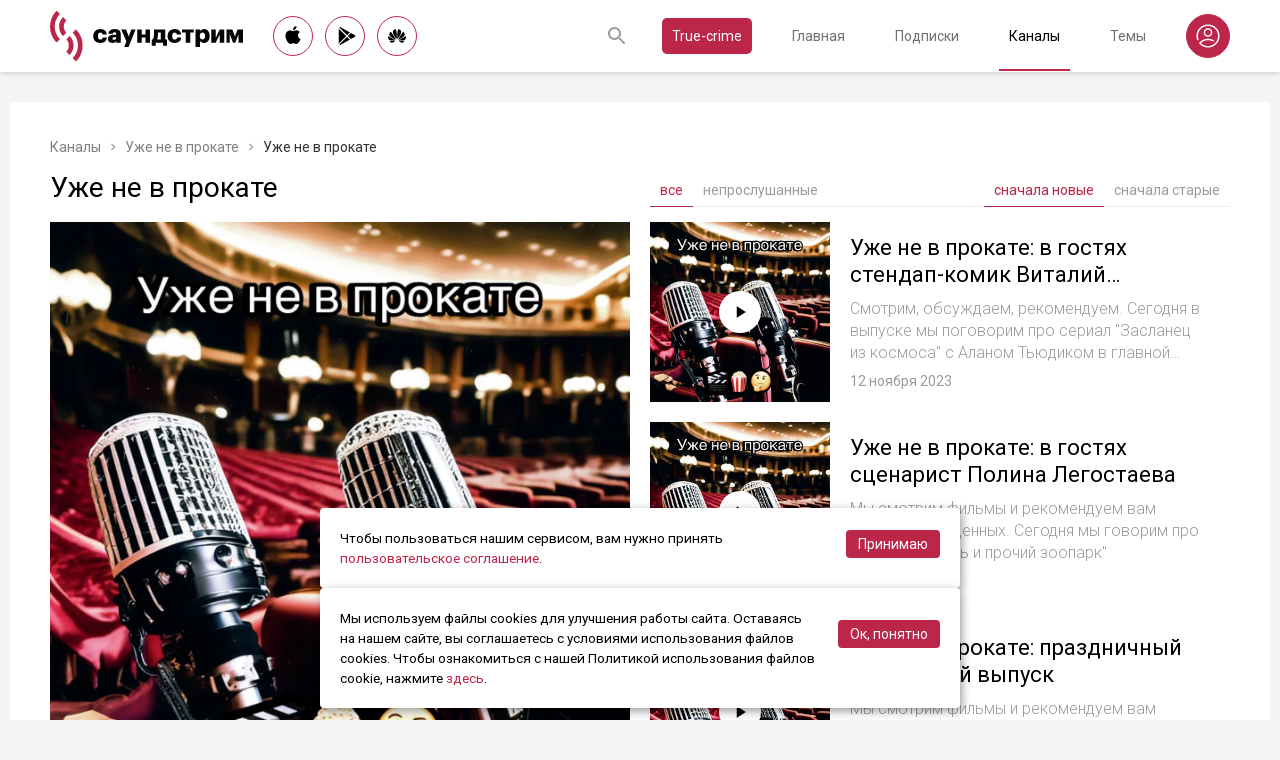

--- FILE ---
content_type: text/html; charset=utf-8
request_url: https://soundstream.media/playlist/uzhe-ne-v-prokate
body_size: 29990
content:
<!doctype html>
<html data-n-head-ssr prefix="og: https://ogp.me/ns#" lang="ru" data-n-head="%7B%22prefix%22:%7B%22ssr%22:%22og:%20https://ogp.me/ns#%22%7D,%22lang%22:%7B%22ssr%22:%22ru%22%7D%7D">
  <head >
    <title>Саундстрим: Уже не в прокате - слушать плейлист с аудиоподкастами онлайн</title><meta data-n-head="ssr" charset="utf-8"><meta data-n-head="ssr" name="apple-itunes-app" content="app-id=975657561"><meta data-n-head="ssr" name="google-play-app" content="app-id=media.soundstream.soundstream"><meta data-n-head="ssr" name="yandex-verification" content="b1d30c76e863da5a"><meta data-n-head="ssr" data-hid="charset" charset="utf-8"><meta data-n-head="ssr" data-hid="viewport" name="viewport" content="width=device-width, initial-scale=1, shrink-to-fit=no, user-scalable=no, viewport-fit=cover"><meta data-n-head="ssr" data-hid="mobile-web-app-capable" name="mobile-web-app-capable" content="yes"><meta data-n-head="ssr" data-hid="apple-mobile-web-app-title" name="apple-mobile-web-app-title" content="Слушайте все подкасты в одном месте"><meta data-n-head="ssr" data-hid="og:type" name="og:type" property="og:type" content="website"><meta data-n-head="ssr" data-hid="og:title" name="og:title" property="og:title" content="Слушайте все подкасты в одном месте"><meta data-n-head="ssr" data-hid="og:site_name" name="og:site_name" property="og:site_name" content="Саундстрим"><meta data-n-head="ssr" data-hid="og:description" name="og:description" property="og:description" content="всё, что можно услышать: подкасты, эксклюзивный контент, аудиокниги, редакторские подборки и никакой музыки."><meta data-n-head="ssr" data-hid="og:url" name="og:url" property="og:url" content="https://soundstream.media"><meta data-n-head="ssr" data-hid="og:image" name="og:image" property="og:image" content="https://soundstream.media/icons/ss20.png"><meta data-n-head="ssr" data-hid="description" name="description" content="Слушайте лучшие подкасты и аудио выпуски Уже не в прокате бесплатно. Смотрим фильмы и рассказываем вам о лучших из них. Без спойлеров."><meta data-n-head="ssr" data-hid="ogTitle" property="og:title" content="Саундстрим: Уже не в прокате - слушать плейлист с аудиоподкастами онлайн"><meta data-n-head="ssr" data-hid="ogDescription" property="og:description" content="Слушайте лучшие подкасты и аудио выпуски Уже не в прокате бесплатно. Смотрим фильмы и рассказываем вам о лучших из них. Без спойлеров."><meta data-n-head="ssr" data-hid="ogImage" property="og:image" content="https://cnv00.soundstream.media/image/aHR0cHM6Ly9ydS1tc2stZHIzLTEuc3RvcmUuY2xvdWQubXRzLnJ1L21hdmUvc3RvcmFnZS9wb2RjYXN0cy80YzA2YmQ1OS1hMGUwLTQzNjctOGQ5OC05OTQwNDY5ODZhZjMvaW1hZ2VzLzM2ZmY5MjBiLTczZGQtNGIyNi1hNzE0LTcwYTE0MzIwNWUyMS5wbmc="><meta data-n-head="ssr" data-hid="ogUrl" property="og:url" content="https://soundstream.media/playlist/uzhe-ne-v-prokate"><link data-n-head="ssr" rel="stylesheet" href="https://fonts.googleapis.com/css?family=Roboto:300,400,500&amp;amp;subset=cyrillic"><link data-n-head="ssr" data-hid="shortcut-icon" rel="shortcut icon" href="/_nuxt/icons/icon_64x64.d15ca3.png"><link data-n-head="ssr" data-hid="apple-touch-icon" rel="apple-touch-icon" href="/_nuxt/icons/icon_512x512.d15ca3.png" sizes="512x512"><link data-n-head="ssr" rel="manifest" href="/_nuxt/manifest.4075804f.json" data-hid="manifest"><link data-n-head="ssr" data-hid="canonical" rel="canonical" href="https://soundstream.media/playlist/uzhe-ne-v-prokate"><script data-n-head="ssr" src="https://cdn.jsdelivr.net/npm/hls.js@latest" async></script><link rel="preload" href="/_nuxt/982f770.js" as="script"><link rel="preload" href="/_nuxt/1950785.js" as="script"><link rel="preload" href="/_nuxt/b0c6b62.js" as="script"><link rel="preload" href="/_nuxt/5f7618b.js" as="script"><link rel="preload" href="/_nuxt/096cab7.js" as="script"><style data-vue-ssr-id="090a7129:0 7e56e4e3:0 cd6a4952:0 eb171436:0 b1945032:0 8c1e1c5a:0 16cf8b94:0 39c907bc:0 b9d6b68a:0 5d5d2069:0 38bb7bae:0 440eedb0:0 f76fe57a:0 41d39b1d:0 022be9b6:0 33c6b1b6:0 5488117d:0 a6bb840e:0 568fce96:0 0f7cb374:0 908f01a8:0 777821f5:0 934508dc:0">*{margin:0;padding:0;box-sizing:border-box}html{font-size:16px;line-height:24px}body,html{height:100%}body{font-family:"Roboto",Arial,sans-serif;font-size:1rem;line-height:1.5;width:100%;color:#000;background:#f5f5f5;-webkit-text-size-adjust:100%;-moz-text-size-adjust:100%;-ms-text-size-adjust:100%}article,aside,details,figcaption,figure,footer,header,main,nav,section,summary{display:block}img{display:inline-block;vertical-align:middle;border:none;max-width:100%}button,input,textarea{color:#000;outline:none;border:none;font-family:"Roboto",Arial,sans-serif;font-size:1rem;line-height:1.5;-webkit-appearance:none;-moz-appearance:none}button{background:none;cursor:pointer;border:none}button:disabled{cursor:auto}button::-moz-focus-inner{border:0}:focus{outline:none}::-moz-focus-inner{border:0}::selection{background:rgba(246,77,88,.1)}::-moz-selection{background:rgba(246,77,88,.1)}a{color:#bb2649;outline:none;text-decoration:none;transition:all .2s ease-in-out}.link{text-decoration:underline}.link:hover{text-decoration:none}svg{display:block}h1,h2,h3,h4,h5,h6{font-family:"Roboto",Arial,sans-serif;font-weight:400;padding-top:5px;line-height:1.25;padding-bottom:3px}h1{margin:0 0 10px}@media (min-width:1020px){h1{font-size:1.75rem}}@media (min-width:780px) and (max-width:1019px){h1{font-size:1.5rem}}@media (max-width:779px){h1{font-size:1.25rem}}h2{margin:0 0 10px}@media (min-width:1020px){h2{font-size:1.5rem}}@media (min-width:780px) and (max-width:1019px){h2{font-size:1.25rem}}@media (max-width:779px){h2{font-size:1.125rem}}h3{margin:0 0 10px}@media (min-width:1020px){h3{font-size:1.375rem}}@media (min-width:780px) and (max-width:1019px){h3{font-size:1.125rem}}@media (max-width:779px){h3{font-size:1rem}}h4{margin:0 0 10px}@media (min-width:1020px){h4{font-size:1.25rem}}@media (min-width:780px) and (max-width:1019px){h4{font-size:1rem}}@media (max-width:779px){h4{font-size:.875rem}}h5{margin:0 0 10px}@media (min-width:1020px){h5{font-size:1.125rem}}@media (min-width:780px) and (max-width:1019px){h5{font-size:.875rem}}@media (max-width:779px){h5{font-size:.75rem}}h6{margin:0 0 10px}@media (min-width:1020px){h6{font-size:1rem}}@media (min-width:780px) and (max-width:1019px){h6{font-size:.875rem}}@media (max-width:779px){h6{font-size:.75rem}}p{margin:0 0 1rem}ol,ul{padding-left:20px;margin-bottom:16px}li{margin-bottom:8px}b,strong{font-weight:500}#__layout,#__nuxt{width:100%;height:100%}.modal--opened,.wrapper{overflow:hidden}.wrapper{width:100%;min-height:100%;display:flex;flex-direction:column}.inner{position:relative;margin:0 auto;background:#fff}@media (min-width:1260px){.inner{max-width:1260px;padding:0 40px}}@media (min-width:1020px) and (max-width:1259px){.inner{max-width:1020px;padding:0 30px}}@media (min-width:780px) and (max-width:1019px){.inner{max-width:780px;padding:0 20px}}@media (max-width:779px){.inner{width:100%;padding:0 16px}}.main{flex:1}@media (min-width:1020px){.main{margin:102px 0 60px}}@media (max-width:1019px){.main{margin:72px 0 40px}}@media (min-width:1260px){.main>.inner{min-height:calc(100vh - 405px)}}@media (min-width:1020px) and (max-width:1259px){.main>.inner{min-height:calc(100vh - 394px)}}@media (min-width:780px) and (max-width:1019px){.main>.inner{min-height:calc(100vh - 310px)}}@media (max-width:779px){.main>.inner{min-height:calc(100vh - 409px)}}.page{width:100%}@media (min-width:1260px){.page{padding-top:35px;padding-bottom:35px}}@media (min-width:780px) and (max-width:1259px){.page{padding-top:25px;padding-bottom:25px}}@media (max-width:779px){.page{padding-top:20px;padding-bottom:20px}}.page__cover{position:relative}@media (min-width:1260px){.page__cover{margin:-35px -40px 25px}}@media (min-width:780px) and (max-width:1259px){.page__cover{margin-top:-25px}}@media (min-width:1020px) and (max-width:1259px){.page__cover{margin-left:-30px;margin-right:-30px;margin-bottom:25px}}@media (min-width:780px) and (max-width:1019px){.page__cover{margin-left:-20px;margin-right:-20px;margin-bottom:18px}}@media (max-width:779px){.page__cover{margin:-20px -16px 17px}}.page__cover img{max-width:none;width:100%}.page__cover--bg{max-height:280px;height:280px}.page__cover--channels{background:url(/_nuxt/img/channels-cover.4e7952b.jpg) no-repeat scroll 50% 50%}@media only screen and (-webkit-min-device-pixel-ratio:1.5),only screen and (min-resolution:144dpi){.page__cover--channels{background:url(/_nuxt/img/channels-cover@2x.ca4dd9f.jpg);background-size:1260px 280px}}.page__cover-mask{width:100%;background:url(/_nuxt/img/ss-logo-icon.9c5b2b3.png) no-repeat scroll 50% 50%;background-size:75px 75px;display:flex;align-content:center;justify-content:center}.page__cover-mask:after{content:"";display:block;padding-top:22.223%}.page__title{display:flex;border-bottom:1px solid #ebebeb;justify-content:space-between;align-items:flex-end}@media (min-width:1020px){.page__title{margin-bottom:20px;padding-bottom:10px}}@media (max-width:1019px){.page__title{margin-bottom:15px;padding-bottom:5px}}.page__title h1{margin:0;padding-top:0;font-weight:400}@media (min-width:1020px){.page__title h1{font-size:1.75rem}}@media (min-width:780px) and (max-width:1019px){.page__title h1{font-size:1.5rem}}@media (max-width:779px){.page__title h1{font-size:1.25rem}}.page__title--pseudo{border-bottom:1px solid #ebebeb}@media (max-width:1019px){.page__title--pseudo{margin-bottom:15px;padding-bottom:5px}}@media (min-width:1020px){.page__title--pseudo{font-size:1.75rem;margin-bottom:20px;padding-bottom:10px}}@media (min-width:780px) and (max-width:1019px){.page__title--pseudo{font-size:1.5rem}}@media (max-width:779px){.page__title--pseudo{font-size:1.25rem}}.page__sub-title{display:flex;align-items:baseline}@media (min-width:1020px){.page__sub-title{font-size:1.5rem;margin-bottom:12px}}@media (min-width:780px) and (max-width:1019px){.page__sub-title{font-size:1.375rem;margin-bottom:10px}}@media (max-width:779px){.page__sub-title{font-size:1.125rem;margin-bottom:10px}}.page__sub-title span{color:#9b9b9b}@media (min-width:1020px){.page__sub-title span{margin-left:18px;font-size:1rem}}@media (min-width:780px) and (max-width:1019px){.page__sub-title span{margin-left:15px;font-size:.875rem}}@media (max-width:779px){.page__sub-title span{margin-left:10px;font-size:.75rem}}.page__sub-title a,.page__sub-title button{color:#bb2649;transition:all .3s ease-in-out}@media not all and (pointer:coarse){.page__sub-title a:hover,.page__sub-title button:hover{opacity:.8}}@media (min-width:1020px){.page__sub-title a,.page__sub-title button{margin-left:18px;font-size:1rem}}@media (min-width:780px) and (max-width:1019px){.page__sub-title a,.page__sub-title button{margin-left:15px;font-size:.875rem}}@media (max-width:779px){.page__sub-title a,.page__sub-title button{margin-left:10px;font-size:.75rem}}.page__description{color:#333;font-size:1rem;margin-bottom:25px}.page__breadcrumbs{flex-wrap:wrap;color:#9b9b9b;margin-bottom:12px;font-size:.875rem}.page__breadcrumbs>*{display:inline}.page__breadcrumbs span{color:#333}.page__breadcrumbs a{transition:all .3s ease-in-out;color:grey}@media not all and (pointer:coarse){.page__breadcrumbs a:hover{color:#bb2649}}.page__breadcrumbs svg{width:14px;height:14px;margin:0 5px;position:relative;top:2px}.page__list{display:flex;flex-wrap:wrap;align-items:flex-start}@media (min-width:780px){.page__list{margin:0 -10px}}@media (max-width:779px){.page__list{margin:0 -8px}}.page__more{height:60px;position:relative}.page__empty{font-size:1rem;color:#9b9b9b}.page__aside--right{flex-shrink:0}@media (min-width:1260px){.page__aside--right{width:400px;padding-left:40px}}@media (min-width:1020px) and (max-width:1259px){.page__aside--right{width:320px;padding-left:20px}}@media (min-width:780px) and (max-width:1019px){.page__aside--right{width:280px;padding-left:20px}}@media (max-width:779px){.page__aside--right{text-align:center;max-width:100%;padding-top:10px}}.page__col{flex-grow:1}@media (min-width:780px){.page-row{display:flex}}.page-ctrl{display:flex}.page-ctrl__item{color:#9b9b9b;position:relative;transition:all .3s ease-in-out}@media not all and (pointer:coarse){.page-ctrl__item:hover{color:#000}}@media (min-width:780px){.page-ctrl__item{padding:1px 10px;font-size:1rem}}@media (min-width:1020px){.page-ctrl__item{margin-left:20px}}@media (min-width:780px) and (max-width:1019px){.page-ctrl__item{margin-left:15px}}@media (max-width:779px){.page-ctrl__item{margin-left:5px;padding:1px 7px;font-size:.875rem}}.page-ctrl__item--active{color:#bb2649}@media not all and (pointer:coarse){.page-ctrl__item--active:hover{color:#bb2649}}.page-ctrl__item--active:after{content:"";height:1px;width:100%;background:#bb2649;position:absolute;left:0}@media (min-width:1020px){.page-ctrl__item--active:after{bottom:-11px}}@media (max-width:1019px){.page-ctrl__item--active:after{bottom:-6px}}.cover{position:relative}.cover__mask{width:100%;background:url(/_nuxt/img/ss-logo-icon.9c5b2b3.png) no-repeat scroll 50% 50%;background-size:75px 75px;display:flex;align-content:center;justify-content:center}.cover__mask:after{content:"";display:block;padding-top:100%}.cover__button{position:absolute;left:0;top:0;width:100%;height:100%;display:flex;align-items:center;justify-content:center;border:3px solid transparent;transition:all .3s ease-in-out}@media not all and (pointer:coarse){.cover__button:hover{border-color:#bb2649;background:rgba(0,0,0,.1)}}.cover__button:hover .cover__icon{opacity:1;background:#bb2649;fill:#fff}.cover__icon{position:relative;width:42px;height:42px;border-radius:42px;display:flex;align-items:center;justify-content:center;background:#fff;fill:#000;transition:all .3s ease-in-out}.cover__icon--active{background:#bb2649;fill:#fff}.cover__explicit{position:absolute;right:10px;top:10px;border-radius:3px;z-index:10}.cover__icon--bell{left:-10px;top:-10px;width:28px;height:28px;border-radius:28px;display:flex;align-items:center;justify-content:center}.cover__icon--bell,.cover__icon--dot{position:absolute;background:#bb2649;z-index:10}.cover__icon--dot{border-radius:10px;width:14px;height:14px;right:-5px;top:-5px}.list-item{transition:none}@media (min-width:780px){.list-item{padding:0 10px}}@media (max-width:779px){.list-item{padding:0 8px}}.list-item__link{color:#000;transition:color .3s ease-in-out}@media not all and (pointer:coarse){.list-item__link:hover{color:#bb2649}}.list-item__cover{flex-shrink:0;display:block}.list-item__cover button{width:100%}.list-item__image{transition:all .3s ease-in-out;width:100%;max-width:none}.list-item__meta{display:flex;align-items:center;justify-content:space-between;margin-top:auto}.list-item__published{color:#9b9b9b;font-size:.875rem;margin-right:auto}.list-item__title{color:#000;transition:color .3s ease-in-out;line-height:1.2}.list-item__title a{color:#000}@media not all and (pointer:coarse){.list-item__title a:hover{color:#bb2649}}.list-item--row{display:flex}@media (min-width:780px){.list-item--row{margin-bottom:20px}}@media (max-width:779px){.list-item--row{margin-bottom:16px}}@media (min-width:780px){.list-item--row{width:50%}}@media (max-width:779px){.list-item--row{width:100%}}@media (min-width:780px){.list-item--row .list-item__cover{margin-right:20px}}@media (min-width:1260px){.list-item--row .list-item__cover{width:180px;height:180px}}@media (min-width:1020px) and (max-width:1259px){.list-item--row .list-item__cover{width:130px;height:130px}}@media (min-width:780px) and (max-width:1019px){.list-item--row .list-item__cover{width:100px;height:100px}}@media (max-width:779px){.list-item--row .list-item__cover{width:80px;height:80px;margin-right:15px}}.list-item--row .list-item__info{flex-grow:1;display:flex;flex-direction:column}@media (min-width:1260px){.list-item--row .list-item__info{padding:12px 0 10px}}@media (min-width:1020px) and (max-width:1259px){.list-item--row .list-item__info{padding:5px 0 2px}}@media (min-width:780px) and (max-width:1019px){.list-item--row .list-item__info{padding:4px 0 2px}}@media (max-width:779px){.list-item--row .list-item__info{padding:4px 0 1px}}.list-item--row .list-item__title{line-height:1.25;word-break:break-word}@media (min-width:780px){.list-item--row .list-item__title{overflow:hidden;text-overflow:ellipsis;-webkit-line-clamp:2;display:-webkit-box;-webkit-box-orient:vertical}}@media (max-width:779px){.list-item--row .list-item__title{overflow:hidden;text-overflow:ellipsis;-webkit-line-clamp:1;display:-webkit-box;-webkit-box-orient:vertical}}@media (min-width:1260px){.list-item--row .list-item__title{font-size:1.375rem;margin-bottom:10px}}@media (min-width:1020px) and (max-width:1259px){.list-item--row .list-item__title{font-size:1.25rem;margin-bottom:5px}}@media (min-width:780px) and (max-width:1019px){.list-item--row .list-item__title{font-size:1.125rem;margin-bottom:5px}}@media (max-width:779px){.list-item--row .list-item__title{font-size:1rem;margin-bottom:5px}}.list-item--row .list-item__text{color:#9b9b9b;font-weight:300;word-break:break-word}@media (min-width:1260px){.list-item--row .list-item__text{font-size:1rem;overflow:hidden;text-overflow:ellipsis;-webkit-line-clamp:4;display:-webkit-box;-webkit-box-orient:vertical;line-height:22px}}@media (min-width:1020px) and (max-width:1259px){.list-item--row .list-item__text{font-size:1rem;overflow:hidden;text-overflow:ellipsis;-webkit-line-clamp:3;display:-webkit-box;-webkit-box-orient:vertical;line-height:22px}}@media (min-width:780px) and (max-width:1019px){.list-item--row .list-item__text{font-size:.875rem;overflow:hidden;text-overflow:ellipsis;-webkit-line-clamp:2;display:-webkit-box;-webkit-box-orient:vertical;line-height:20px}}@media (max-width:779px){.list-item--row .list-item__text{font-size:.875rem;overflow:hidden;text-overflow:ellipsis;-webkit-line-clamp:2;display:-webkit-box;-webkit-box-orient:vertical;line-height:20px}}@media (min-width:1260px){.list-item--clip .list-item__text,.list-item--playlist .list-item__text{overflow:hidden;text-overflow:ellipsis;-webkit-line-clamp:3;display:-webkit-box;-webkit-box-orient:vertical}}@media (min-width:1020px) and (max-width:1259px){.list-item--clip .list-item__text,.list-item--playlist .list-item__text{overflow:hidden;text-overflow:ellipsis;-webkit-line-clamp:2;display:-webkit-box;-webkit-box-orient:vertical}}@media (min-width:780px) and (max-width:1019px){.list-item--clip .list-item__text,.list-item--playlist .list-item__text{overflow:hidden;text-overflow:ellipsis;-webkit-line-clamp:1;display:-webkit-box;-webkit-box-orient:vertical}}@media (max-width:779px){.list-item--clip .list-item__text,.list-item--playlist .list-item__text{overflow:hidden;text-overflow:ellipsis;-webkit-line-clamp:1;display:-webkit-box;-webkit-box-orient:vertical}}@media (min-width:1260px){.list-item--grid{width:16.666667%}}@media (min-width:1020px) and (max-width:1259px){.list-item--grid{width:20%}}@media (min-width:780px) and (max-width:1019px){.list-item--grid{width:25%}}@media (min-width:540px) and (max-width:779px){.list-item--grid{width:33.33333%}}@media (max-width:539px){.list-item--grid{width:50%}}@media (min-width:780px){.list-item--grid{margin-bottom:35px}}@media (max-width:779px){.list-item--grid{margin-bottom:25px}}@media (min-width:780px){.list-item--grid .list-item__cover{margin-bottom:10px}}@media (max-width:779px){.list-item--grid .list-item__cover{margin-bottom:5px}}.list-item--grid .list-item__title{line-height:1.4}@media (min-width:780px){.list-item--grid .list-item__title{font-size:1rem}}@media (max-width:779px){.list-item--grid .list-item__title{font-size:.875rem}}@media not all and (pointer:coarse){.list-item--channel:hover .list-item__title,.list-item--playlist:hover .list-item__title{color:#bb2649}.list-item--channel:hover .cover__button,.list-item--playlist:hover .cover__button{border-color:#bb2649;background:rgba(0,0,0,.1)}}.clips .list-item,.sp-list .list-item{width:100%}.button-icon{overflow:hidden;position:relative;width:42px;height:42px;border-radius:42px;border:1px solid #bb2649;background:#fff;display:flex;align-items:center;justify-content:center;fill:#000;color:#000;transition:all .3s ease-in-out}@media not all and (pointer:coarse){.button-icon:hover{background:#bb2649;fill:#fff;color:#fff}}.button-icon--active{background:#bb2649;fill:#fff;color:#fff}.form{max-width:380px}.form,.form__item{margin-bottom:20px}.form__item{position:relative;padding-right:15px}.form__item-caption{font-size:.75rem;font-style:italic;color:grey;padding-top:3px}.form__area,.form__input,.form__select{width:100%;display:block;font-size:.875rem;border:1px solid rgba(0,0,0,.2);height:42px;padding:10px 14px}.form__area{height:120px}.form__select{padding:10px 11px}.form__select-label{font-size:.875rem;position:absolute;top:1px;bottom:1px;left:1px;right:16px;padding:10px 13px;color:rgba(0,0,0,.55);pointer-events:none;background:#fff}.form__required{position:absolute;top:5px;right:0;font-size:1rem;color:red}.form__required-text{font-size:.75rem;color:grey;font-style:italic;margin-bottom:10px}.form__required-text span{color:red}.form__submit-button{height:52px;line-height:52px;border:1px solid #bb2649;border-radius:52px;display:inline-block;color:#000;padding:0 40px;transition:all .3s ease-in-out;font-size:1rem}@media not all and (pointer:coarse){.form__submit-button:hover{background:#bb2649;color:#fff}}.form__submit-button--filled{background:#bb2649;color:#fff}@media not all and (pointer:coarse){.form__submit-button--filled:hover{opacity:.8}}.form__submit{margin-bottom:20px}.checkbox{cursor:pointer;width:60px;min-width:60px;height:32px;border-radius:32px;background:#e6e6e6;padding:1px;display:flex;margin-right:20px;position:relative}.checkbox:before{content:"";width:30px;height:30px;border-radius:30px;background:#fff;position:absolute;top:1px;left:1px;transition:all .3s ease-in-out}.checkbox--active{background:#bb2649}.checkbox--active:before{left:29px}.error{display:flex;width:100%;background:#fff;padding:30px 0;align-items:center;justify-content:center}@media (min-width:1260px){.error{min-height:calc(100vh - 405px)}}@media (min-width:1020px) and (max-width:1259px){.error{min-height:calc(100vh - 394px)}}@media (min-width:780px) and (max-width:1019px){.error{min-height:calc(100vh - 310px)}}@media (max-width:779px){.error{min-height:calc(100vh - 409px)}}.error__info{text-align:center;max-width:400px}.error__icon{width:100px;height:100px;margin:0 auto 15px;background:url(/_nuxt/img/ss-logo-icon.9c5b2b3.png) no-repeat scroll 0 0;background-size:cover}.error__title{font-size:1.25rem;font-weight:500;color:#bb2649;margin-bottom:10px}.error__text{color:#7a7a7e;font-size:.875rem}.hooper{position:relative;width:100%}.hooper,.hooper *{box-sizing:border-box}.hooper li{margin:0}.hooper-list{overflow:hidden;width:100%;height:100%}.hooper-track{display:flex;box-sizing:border-box;width:100%;height:100%;padding:0;margin:0}.hooper.is-vertical .hooper-track{flex-direction:column;height:200px}.hooper.is-rtl{direction:rtl}.hooper-sr-only{position:absolute;width:1px;height:1px;padding:0;margin:-1px;overflow:hidden;clip:rect(0,0,0,0);border:0}.hooper-slide{flex-shrink:0;height:100%;margin:0;padding:0;list-style:none}.hooper-progress{position:absolute;top:0;right:0;left:0;height:4px;background-color:#efefef}.hooper-progress-inner{height:100%;background-color:#4285f4;transition:.3s}.hooper-pagination{position:absolute;bottom:0;right:50%;transform:translateX(50%);display:flex;padding:5px 10px}.hooper-indicators{display:flex;list-style:none;margin:0;padding:0}.hooper-indicator.is-active,.hooper-indicator:hover{opacity:1}.hooper-indicator{margin:0 5px;width:6px;height:6px;border-radius:5px;border:none;padding:0;background-color:#fff;cursor:pointer;opacity:.5}.hooper-pagination.is-vertical{bottom:auto;right:0;top:50%;transform:translateY(-50%)}.hooper-pagination.is-vertical .hooper-indicators{flex-direction:column}.hooper-pagination.is-vertical .hooper-indicator{width:6px}.hooper-next,.hooper-prev{background-color:transparent;border:none;padding:1em;position:absolute;top:50%;transform:translateY(-50%);cursor:pointer}.hooper-next.is-disabled,.hooper-prev.is-disabled{opacity:.3;cursor:not-allowed}.hooper-next{right:0}.hooper-next,.hooper-prev{opacity:.5;padding:0}.hooper-next:hover,.hooper-prev:hover{opacity:1}.hooper-next svg,.hooper-prev svg{width:40px;height:40px;fill:#fff}.hooper-prev{left:0}.hooper-navigation.is-vertical .hooper-next{top:auto;bottom:0;transform:none}.hooper-navigation.is-vertical .hooper-prev{top:0;bottom:auto;right:0;left:auto;transform:none}.hooper-navigation.is-rtl .hooper-prev{left:auto;right:0}.hooper-navigation.is-rtl .hooper-next{right:auto;left:0}.toast-container{position:fixed;z-index:9999;font-size:.8125rem}.toast-container .ease-out-top-enter{opacity:0;transform:translateY(-50%)}.toast-container .ease-out-top-enter-to{transition:all .5s;transform:translateY(0)}.toast-container .ease-out-top-leave-to{opacity:0;transition:all .5s;transform:translateY(-50%)}.toast-container .ease-out-top-leave-active{position:absolute}.toast-container .ease-out-top-move{transition:all .5s}.toast{color:#fff;padding:20px;margin-bottom:10px;border-radius:4px;position:relative;box-shadow:0 2px 2px 0 rgba(0,0,0,.25)}@media (min-width:780px){.toast{width:360px}}@media (max-width:779px){.toast{width:280px}}.toast__position--center{left:50%}@media (min-width:1260px){.toast__position--center{top:82px}}@media (min-width:780px){.toast__position--center{margin-left:-180px}}@media (min-width:1020px) and (max-width:1259px){.toast__position--center{top:80px}}@media (max-width:779px){.toast__position--center{margin-left:-140px;top:60px}}.toast div.toast-close-button{position:absolute;right:10px;top:5px}.toast div.toast-close-button button{color:#fff}.toast__title{font-weight:700}.toast--error{background:#dc3545}.toast--info{background:#007bff}.toast--wait{background:#17a2b8}.toast--success{background:#28a745}.toast--warning{background:#ffc107}
.nuxt-progress{position:fixed;top:0;left:0;right:0;height:2px;width:0;opacity:1;transition:width .1s,opacity .4s;background-color:#f64d58;z-index:999999}.nuxt-progress.nuxt-progress-notransition{transition:none}.nuxt-progress-failed{background-color:red}
.header[data-v-45dbddb0]{background:#fff;position:fixed;left:0;top:0;width:100%;transform:translateZ(0);z-index:1020;box-shadow:0 0 7px 0 rgba(0,0,0,.24)}@media (min-width:1020px){.header[data-v-45dbddb0]{height:72px}}@media (max-width:1019px){.header[data-v-45dbddb0]{height:52px}}.header__inner[data-v-45dbddb0]{height:100%;display:flex;align-items:center;justify-content:space-between}@media (min-width:780px){.header__button--nav[data-v-45dbddb0]{display:none}}@media (max-width:779px){.header__button--nav[data-v-45dbddb0]{width:30px;height:30px;display:flex;align-items:center;justify-content:center;margin-left:-8px}}.header__logo[data-v-45dbddb0]{transition:all .3s ease-in-out}@media not all and (pointer:coarse){.header__logo[data-v-45dbddb0]:hover{opacity:.7}}@media (min-width:1260px){.header__logo[data-v-45dbddb0]{margin-right:30px}}@media (min-width:1020px) and (max-width:1259px){.header__logo[data-v-45dbddb0]{margin-right:20px}}@media (min-width:780px) and (max-width:1019px){.header__logo[data-v-45dbddb0]{margin-right:15px}}@media (max-width:779px){.header__logo[data-v-45dbddb0]{margin:auto}}@media (max-width:1019px){.header__icon--logo[data-v-45dbddb0]{width:120px;height:32px}}@media (min-width:1260px){.header__stores[data-v-45dbddb0]{margin-right:10px}}
.store-links[data-v-7a15dde0]{display:flex;justify-content:space-between}.store-links__item--icon[data-v-7a15dde0]{border-radius:40px;display:flex;align-items:center;justify-content:center;color:#000;transition:all .3s ease-in-out}@media not all and (pointer:coarse){.store-links__item--icon[data-v-7a15dde0]:hover{color:#fff;background:#bb2649}}@media (min-width:780px){.store-links__item--icon[data-v-7a15dde0]{border:1px solid #bb2649}}@media (min-width:1020px){.store-links__item--icon[data-v-7a15dde0]{width:40px;height:40px}}@media (min-width:780px) and (max-width:1019px){.store-links__item--icon[data-v-7a15dde0]{width:32px;height:32px}}.store-links__icon--google[data-v-7a15dde0]{margin-left:3px}.store-links__icon--apple[data-v-7a15dde0]{margin-bottom:3px}.store-links__icon[data-v-7a15dde0]{width:18px;height:18px}.store-links__badge[data-v-7a15dde0]{height:40px;width:132px;transition:all .3s ease-in-out}@media not all and (pointer:coarse){.store-links__badge[data-v-7a15dde0]:hover{opacity:.7}}@media (min-width:780px) and (max-width:1019px){.header .store-links__item[data-v-7a15dde0]{margin-right:10px}}@media (max-width:779px){.header .store-links__item[data-v-7a15dde0]{margin:0 0 0 10px}}@media (max-width:779px){.header .store-links__icon--google[data-v-7a15dde0]{margin:0;width:16px;height:16px}}@media (max-width:779px){.header .store-links__icon--apple[data-v-7a15dde0]{margin:0 0 5px}}@media (min-width:1260px){.header .store-links__item[data-v-7a15dde0]{margin:0 12px 0 0}}@media (min-width:780px) and (max-width:1259px){.header .store-links__item[data-v-7a15dde0]{margin:0 10px 0 0}}@media (min-width:780px) and (max-width:1259px){.footer .store-links[data-v-7a15dde0]{flex-wrap:wrap;justify-content:flex-end;max-width:295px}}@media (max-width:779px){.footer .store-links[data-v-7a15dde0]{margin:0 -5px;flex-wrap:wrap;justify-content:center}}@media (min-width:1260px){.footer .store-links__item[data-v-7a15dde0]{margin:0 0 0 12px}}@media (min-width:780px) and (max-width:1259px){.footer .store-links__item[data-v-7a15dde0]{margin:0 0 0 10px}}@media (max-width:779px){.footer .store-links__item[data-v-7a15dde0]{margin:0 5px 10px}}@media (min-width:780px) and (max-width:1259px){.footer .store-links__item--apple[data-v-7a15dde0]{margin-left:50px;margin-bottom:12px}}.playlist .store-links__item[data-v-7a15dde0]{margin:0 0 0 10px;display:block}@media (min-width:780px) and (max-width:1019px){.playlist .store-links__item[data-v-7a15dde0]{margin-bottom:10px}}@media (max-width:539px){.playlist .store-links__item[data-v-7a15dde0]{margin-bottom:10px}}.playlist .store-links__badge[data-v-7a15dde0]{height:42px;width:142px}@media (min-width:780px) and (max-width:1019px){.playlist .store-links[data-v-7a15dde0]{display:block}}@media (max-width:539px){.playlist .store-links[data-v-7a15dde0]{display:block}}
.search[data-v-603932ec]{position:relative;margin-left:auto;display:flex;align-items:center;height:30px;transition:all .3s ease-in-out}@media (max-width:779px){.search[data-v-603932ec]{margin-right:-10px;margin-left:10px}}.search__input[data-v-603932ec]{display:none;flex-grow:1;height:30px}@media (min-width:1020px){.search__input[data-v-603932ec]{font-size:.875rem}}@media (max-width:1019px){.search__input[data-v-603932ec]{font-size:.8125rem}}.search__button[data-v-603932ec]{width:30px;height:30px;display:flex;align-items:center;justify-content:center;transition:all .3s ease-in-out}@media not all and (pointer:coarse){.search__button[data-v-603932ec]:hover{opacity:.7}}.search__button--clear[data-v-603932ec]{display:none}.search--opened[data-v-603932ec]{flex-grow:1}@media (max-width:779px){.search--opened[data-v-603932ec]{position:absolute;margin:0;left:5px;right:5px;top:0;height:100%}}.search--opened .search__input[data-v-603932ec]{display:block;padding:0 35px;width:100px}@media (min-width:780px){.search--opened .search__input[data-v-603932ec]{border-bottom:1px solid #9b9b9b}}@media (max-width:779px){.search--opened .search__input[data-v-603932ec]{height:100%}}.search--opened .search__button--submit[data-v-603932ec]{position:absolute;left:0;top:0}.search--opened .search__button--submit svg[data-v-603932ec]{fill:#bb2649}.search--opened .search__button--clear[data-v-603932ec]{display:flex;position:absolute;right:0;top:0}@media (max-width:779px){.search--opened .search__button[data-v-603932ec]{top:11px}}
.header-nav[data-v-76fa3dea]{display:flex}@media (min-width:1260px){.header-nav[data-v-76fa3dea]{font-size:1rem}}@media (min-width:1020px){.header-nav[data-v-76fa3dea]{font-size:.875rem}}@media (min-width:780px) and (max-width:1019px){.header-nav[data-v-76fa3dea]{font-size:.8125rem}}@media (max-width:779px){.header-nav[data-v-76fa3dea]{display:none}}@media (min-width:1260px){.header-nav__item[data-v-76fa3dea]{margin-left:30px}}@media (min-width:1020px) and (max-width:1259px){.header-nav__item[data-v-76fa3dea]{margin-left:20px}}@media (min-width:780px) and (max-width:1019px){.header-nav__item[data-v-76fa3dea]{margin-left:10px}}.header-nav__link[data-v-76fa3dea]{position:relative;color:#333;opacity:.7;transition:all .3s ease-in-out}@media not all and (pointer:coarse){.header-nav__link[data-v-76fa3dea]:hover{opacity:1}}@media (min-width:1020px){.header-nav__link[data-v-76fa3dea]{padding:10px}}@media (min-width:780px) and (max-width:1019px){.header-nav__link[data-v-76fa3dea]{padding:10px 5px}}.header-nav__link--emph[data-v-76fa3dea]{background-color:#bb2649;color:#fff;opacity:1;border-radius:5px}.header-nav__link--active[data-v-76fa3dea]{color:#000;opacity:1}.header-nav__link--active[data-v-76fa3dea]:after{content:"";position:absolute;left:0;width:100%;height:2px;background:#bb2649}@media (min-width:1020px){.header-nav__link--active[data-v-76fa3dea]:after{bottom:-17px}}@media (max-width:1019px){.header-nav__link--active[data-v-76fa3dea]:after{bottom:-7px}}.modal .header-nav[data-v-76fa3dea]{display:block;border-bottom:1px solid #ebebeb;padding-bottom:20px;margin-bottom:25px}.modal .header-nav__item[data-v-76fa3dea]{padding:8px 0}.modal .header-nav__link[data-v-76fa3dea]:after{display:none}.modal .header-nav__link--emph[data-v-76fa3dea]{margin-left:-10px;padding:6px 10px;border-radius:0}
.header-login[data-v-64c71384]{position:relative}.header-login:hover .user-nav[data-v-64c71384]{display:block}@media (min-width:1260px){.header-login[data-v-64c71384]{margin-left:30px}}@media (min-width:1020px) and (max-width:1259px){.header-login[data-v-64c71384]{margin-left:20px}}@media (min-width:780px) and (max-width:1019px){.header-login[data-v-64c71384]{margin-left:15px}}@media (max-width:779px){.header-login[data-v-64c71384]{display:none}}.header-login__button[data-v-64c71384]{border-radius:44px;border:1px solid #bb2649;display:flex;align-items:center;justify-content:center;background:#bb2649;overflow:hidden;transition:all .3s ease-in-out}@media not all and (pointer:coarse){.header-login__button[data-v-64c71384]:hover{opacity:.7}}@media (min-width:1020px){.header-login__button[data-v-64c71384]{width:44px;height:44px}}@media (min-width:780px) and (max-width:1019px){.header-login__button[data-v-64c71384]{width:36px;height:36px}}.header-login__button--image[data-v-64c71384]{background:none}.header-login__button--active[data-v-64c71384]:after{content:"";height:2px;background:#bb2649;width:100%;left:0;position:absolute;bottom:-14px}.header-login__avatar[data-v-64c71384]{width:100%;height:100%;-o-object-fit:cover;object-fit:cover;-o-object-position:center;object-position:center}@media (max-width:1019px){.header-login__icon[data-v-64c71384]{width:34px;height:34px}}.user-nav[data-v-64c71384]{position:absolute;width:260px;top:40px;right:-40px;padding-top:18px}.user-nav__inner[data-v-64c71384]{background:#fff;z-index:1020;padding:30px 40px;box-shadow:0 4px 7px 0 rgba(0,0,0,.24)}.user-nav__item[data-v-64c71384]{letter-spacing:1px;font-size:.875rem;margin-bottom:20px}.user-nav__link[data-v-64c71384]{color:#000;transition:all .3s ease-in-out}@media not all and (pointer:coarse){.user-nav__link[data-v-64c71384]:hover{color:#bb2649}}.user-nav__logout[data-v-64c71384]{padding-top:20px;border-top:1px solid #ebebeb}.user-nav__logout button[data-v-64c71384]{letter-spacing:1px;font-size:.875rem;transition:all .3s ease-in-out}@media not all and (pointer:coarse){.user-nav__logout button[data-v-64c71384]:hover{color:#bb2649}}.nav-enter-active[data-v-64c71384]{transition:all .3s ease-in-out}.nav-enter[data-v-64c71384],.nav-leave-to[data-v-64c71384]{transform:translateY(-18px);opacity:0}
.page__title[data-v-5ca2e58d]{border:none;padding-bottom:4px;margin-bottom:10px;display:block}.page .exclusive-message[data-v-5ca2e58d]{font-size:.875rem;color:#717171;margin-bottom:16px}.page .exclusive-message button.terms[data-v-5ca2e58d]{color:#bb2649;font-size:.875rem}@media (min-width:780px){.page__content[data-v-5ca2e58d]{display:flex}}.playlist[data-v-5ca2e58d]{margin-bottom:40px}@media (min-width:780px){.playlist[data-v-5ca2e58d]{width:50%;padding-right:10px}}.playlist__cover[data-v-5ca2e58d]{margin-bottom:20px}.playlist__actions[data-v-5ca2e58d]{display:flex;justify-content:space-between;margin-bottom:20px}.playlist__actions--left[data-v-5ca2e58d]{display:flex;flex-wrap:wrap}.playlist__actions--right img[data-v-5ca2e58d]{cursor:pointer}.playlist__actions-item[data-v-5ca2e58d]{margin-right:15px}.playlist__description-title[data-v-5ca2e58d]{font-size:1.125rem;font-weight:500;margin-bottom:5px}.playlist__description-text[data-v-5ca2e58d]{color:#9b9b9b;font-size:1rem;font-weight:300}.playlist__counters[data-v-5ca2e58d]{padding-top:0;width:100%}.playlist__banner[data-v-5ca2e58d]{padding-top:25px}.clips[data-v-5ca2e58d]{display:flex;flex-direction:column}@media (min-width:780px){.clips[data-v-5ca2e58d]{width:50%;padding-left:10px}}.clips__actions[data-v-5ca2e58d]{display:flex;justify-content:space-between;border-bottom:1px solid #ebebeb;padding-bottom:5px;padding-top:10px;margin-bottom:15px}.clips__count[data-v-5ca2e58d]{color:#9b9b9b}@media (min-width:540px){.clips__count[data-v-5ca2e58d]{font-size:.875rem}}@media (max-width:539px){.clips__count[data-v-5ca2e58d]{font-size:.6875rem}}.clips__empty[data-v-5ca2e58d]{flex:1;text-align:center;padding-top:280px;font-size:.875rem}.clips__empty p[data-v-5ca2e58d]{display:inline-block;vertical-align:middle}.clips__empty p button[data-v-5ca2e58d]{color:#bb2649;font-size:.875rem}.clips-ctrl[data-v-5ca2e58d]{display:flex;align-items:center}.clips-ctrl__item[data-v-5ca2e58d]{color:#9b9b9b;transition:all .3s ease-in-out;position:relative}@media (min-width:540px){.clips-ctrl__item[data-v-5ca2e58d]{font-size:.875rem}}@media (max-width:539px){.clips-ctrl__item[data-v-5ca2e58d]{font-size:.6875rem}}@media (min-width:1020px){.clips-ctrl__item[data-v-5ca2e58d]{padding:0 10px}}@media (min-width:540px) and (max-width:1019px){.clips-ctrl__item[data-v-5ca2e58d]{padding:0 7px;margin-left:5px}}@media (max-width:539px){.clips-ctrl__item[data-v-5ca2e58d]{padding:0 5px;margin-left:2px}}@media not all and (pointer:coarse){.clips-ctrl__item[data-v-5ca2e58d]:hover{color:#000}}.clips-ctrl__item--active[data-v-5ca2e58d]{color:#bb2649}.clips-ctrl__item--active[data-v-5ca2e58d]:after{content:"";height:1px;width:100%;position:absolute;left:0;bottom:-6px;background:#bb2649}@media not all and (pointer:coarse){.clips-ctrl__item--active[data-v-5ca2e58d]:hover{color:#bb2649}}
.share-button[data-v-51c8e30d]{padding-right:4px}.page__cover .share-button[data-v-51c8e30d]{position:absolute;left:40px;bottom:20px}@media (min-width:1260px){.page__cover .share-button[data-v-51c8e30d]{left:40px;bottom:20px}}@media (min-width:1020px) and (max-width:1259px){.page__cover .share-button[data-v-51c8e30d]{left:30px;bottom:20px}}@media (min-width:780px) and (max-width:1019px){.page__cover .share-button[data-v-51c8e30d]{left:20px;bottom:15px}}@media (max-width:779px){.page__cover .share-button[data-v-51c8e30d]{left:16px;bottom:10px}}.player-actions .share-button[data-v-51c8e30d]{width:34px;height:34px;padding-right:2px}.player-actions .share-button__icon[data-v-51c8e30d]{width:18px;height:18px}
.counters[data-v-80d128d6]{font-size:.875rem}.counters[data-v-80d128d6],.counters__item[data-v-80d128d6]{display:flex;align-items:center}.counters__item[data-v-80d128d6]{margin:0 12px 0 0;color:#9b9b9b}.counters__item[data-v-80d128d6]:last-of-type{margin:0}.counters__item svg[data-v-80d128d6]{margin-right:5px}.counters--right .counters__item[data-v-80d128d6]{margin:0 0 0 20px}
.cover[data-v-6c2fb33c]{cursor:pointer}.list-item__meta a[data-v-6c2fb33c]{font-size:.875rem}
.list-item__icons[data-v-656673e8]{display:flex;align-items:center;margin-left:10px}.list-item__icons svg[data-v-656673e8]{margin-left:7px}
.footer[data-v-29309a94]{position:relative;background:#fff}@media (min-width:780px){.footer__top[data-v-29309a94]{display:flex;justify-content:space-between;align-items:center}}@media (min-width:1020px){.footer__top[data-v-29309a94]{padding:30px 0}}@media (min-width:780px) and (max-width:1019px){.footer__top[data-v-29309a94]{padding:25px 0}}@media (max-width:779px){.footer__top[data-v-29309a94]{padding:20px 0 10px}}.footer__logo[data-v-29309a94]{transition:all .3s ease-in-out}@media not all and (pointer:coarse){.footer__logo[data-v-29309a94]:hover{opacity:.7}}@media (min-width:1260px){.footer__logo[data-v-29309a94]{margin-left:50px}}@media (max-width:1019px){.footer__logo[data-v-29309a94]{display:none}}.footer__info[data-v-29309a94]{display:flex;flex-direction:column}@media (min-width:780px){.footer__info[data-v-29309a94]{align-items:flex-end}}@media (max-width:779px){.footer__info[data-v-29309a94]{align-items:center}}@media (min-width:1260px){.footer__social[data-v-29309a94]{margin-bottom:25px}}@media (max-width:1259px){.footer__social[data-v-29309a94]{margin-bottom:20px}}.footer__bottom[data-v-29309a94]{display:flex;justify-content:space-between;align-items:center;border-top:1px solid #9b9b9b}@media (min-width:780px){.footer__bottom[data-v-29309a94]{font-size:.75rem}}@media (min-width:1020px){.footer__bottom[data-v-29309a94]{height:58px}}@media (max-width:1019px){.footer__bottom[data-v-29309a94]{height:44px}}@media (max-width:779px){.footer__bottom[data-v-29309a94]{font-size:.6875rem}}.footer__agreement[data-v-29309a94]{color:#000;transition:all .3s ease-in-out}@media not all and (pointer:coarse){.footer__agreement[data-v-29309a94]:hover{opacity:.7}}.footer__subscriptions[data-v-29309a94]{color:#000;transition:all .3s ease-in-out}@media not all and (pointer:coarse){.footer__subscriptions[data-v-29309a94]:hover{opacity:.7}}.footer__end[data-v-29309a94]{position:absolute;left:0;bottom:0}
.footer-nav[data-v-6003a322]{display:flex}@media (min-width:1020px){.footer-nav[data-v-6003a322]{font-size:1rem}}@media (max-width:1019px){.footer-nav[data-v-6003a322]{font-size:.875rem}}@media (max-width:779px){.footer-nav[data-v-6003a322]{margin-bottom:15px;justify-content:space-around}}@media (min-width:1260px){.footer-nav__group[data-v-6003a322]{padding:0 20px 0 60px}}@media (min-width:1020px) and (max-width:1259px){.footer-nav__group[data-v-6003a322]{padding:0 15px 0 55px}}@media (min-width:780px) and (max-width:1019px){.footer-nav__group[data-v-6003a322]{padding:0 100px 0 0}}@media (min-width:1020px){.footer-nav__item[data-v-6003a322]{padding:7px 0}}@media (max-width:1019px){.footer-nav__item[data-v-6003a322]{padding:5px 0}}.footer-nav__link[data-v-6003a322]{color:#333;opacity:.7;transition:all .3s ease-in-out}@media not all and (pointer:coarse){.footer-nav__link[data-v-6003a322]:hover{opacity:1}}.footer-nav__link--active[data-v-6003a322]{color:#000;opacity:1}
.social-links[data-v-fecc6aa6]{display:flex}.social-links__icon[data-v-fecc6aa6]{color:#fff;width:20px;height:20px}.social-links__item[data-v-fecc6aa6]{display:flex;align-items:center;justify-content:center;border-radius:50px;background:#bb2649;margin:0 10px;transition:all .3s ease-in-out}@media not all and (pointer:coarse){.social-links__item[data-v-fecc6aa6]:hover{opacity:.7}}@media (min-width:1260px){.social-links__item[data-v-fecc6aa6]{width:42px;height:42px}}@media (min-width:1020px) and (max-width:1259px){.social-links__item[data-v-fecc6aa6]{width:40px;height:40px}}@media (min-width:780px) and (max-width:1019px){.social-links__item[data-v-fecc6aa6]{width:38px;height:38px}}@media (max-width:779px){.social-links__item[data-v-fecc6aa6]{width:40px;height:40px}}@media (min-width:1020px){.footer .social-links__item[data-v-fecc6aa6]{margin:0 0 0 15px}}@media (min-width:1020px) and (max-width:1259px){.footer .social-links__item[data-v-fecc6aa6]{margin:0 0 0 15px}}@media (min-width:780px) and (max-width:1019px){.footer .social-links__item[data-v-fecc6aa6]{margin:0 0 0 10px}}@media (max-width:779px){.footer .social-links__item[data-v-fecc6aa6]{margin:0 7px}}
.player[data-v-5a4aae58]{position:fixed;left:0;bottom:0;transform:translateZ(0);z-index:1020;box-shadow:0 2px 15px 0 rgba(0,0,0,.24);height:80px;width:100%;background:#fff;transition:all .3s ease-in-out}.player__inner[data-v-5a4aae58]{height:100%}.player__close[data-v-5a4aae58],.player__inner[data-v-5a4aae58]{display:flex;align-items:center}.player__close[data-v-5a4aae58]{z-index:2;position:absolute;right:0;top:-18px;width:36px;height:36px;background:#fff;border-radius:36px;font-size:18px;line-height:38px;justify-content:center;transition:all .3s ease-in-out;fill:#000}@media not all and (pointer:coarse){.player__close[data-v-5a4aae58]:hover{fill:#bb2649}}.player-control[data-v-5a4aae58]{display:flex;align-items:center;justify-content:space-between;width:182px;flex-shrink:0}@media (min-width:1260px){.player-control[data-v-5a4aae58]{margin-right:40px}}@media (min-width:1020px) and (max-width:1259px){.player-control[data-v-5a4aae58]{margin-right:20px}}@media (min-width:780px) and (max-width:1019px){.player-control[data-v-5a4aae58]{margin-right:20px}}@media (max-width:779px){.player-control[data-v-5a4aae58]{position:absolute;left:50%;margin-left:-91px;top:18px;z-index:101}}.player-control__icon[data-v-5a4aae58]{transition:all .3s ease-in-out}@media not all and (pointer:coarse){.player-control__icon[data-v-5a4aae58]:hover{fill:#bb2649}}.player-control__play[data-v-5a4aae58]{position:relative;width:42px;height:42px;display:flex;align-items:center;justify-content:center;border-radius:42px;border:1px solid #bb2649;transition:all .3s ease-in-out}@media not all and (pointer:coarse){.player-control__play[data-v-5a4aae58]:hover{background:#bb2649}.player-control__play:hover svg[data-v-5a4aae58]{fill:#fff}}.player-control__play--active[data-v-5a4aae58]{background:#bb2649}.player-control__play--active svg[data-v-5a4aae58]{fill:#fff}.player-control__next-30[data-v-5a4aae58],.player-control__prev-30[data-v-5a4aae58]{position:relative;width:28px;height:31px;bottom:2px;padding-top:3px;display:flex;align-items:center;justify-content:center;font-size:.75rem;transition:all .3s ease-in-out}@media not all and (pointer:coarse){.player-control__next-30[data-v-5a4aae58]:hover,.player-control__prev-30[data-v-5a4aae58]:hover{color:#bb2649}}.player-control__prev-30[data-v-5a4aae58]{background:url([data-uri]) no-repeat scroll 50% 50%}@media only screen and (-webkit-min-device-pixel-ratio:1.5),only screen and (min-resolution:144dpi){.player-control__prev-30[data-v-5a4aae58]{background-image:url(/_nuxt/img/prev-30@2x.bde7016.png);background-size:28px 31px}}.player-control__next-30[data-v-5a4aae58]{background:url([data-uri]) no-repeat scroll 50% 50%}@media only screen and (-webkit-min-device-pixel-ratio:1.5),only screen and (min-resolution:144dpi){.player-control__next-30[data-v-5a4aae58]{background-image:url(/_nuxt/img/next-30@2x.5983f97.png);background-size:28px 31px}}.player-actions[data-v-5a4aae58]{display:flex;align-items:center}@media (min-width:1260px){.player-actions[data-v-5a4aae58]{margin-right:30px}}@media (min-width:1020px) and (max-width:1259px){.player-actions[data-v-5a4aae58]{margin-right:10px}}@media (min-width:780px) and (max-width:1019px){.player-actions[data-v-5a4aae58]{margin-right:10px}}@media (max-width:779px){.player-actions[data-v-5a4aae58]{display:none}}.player-actions__item[data-v-5a4aae58]{margin-right:10px}.player-progress[data-v-5a4aae58]{display:flex;align-items:center}@media (min-width:1260px){.player-progress[data-v-5a4aae58]{margin-right:40px}}@media (min-width:1020px) and (max-width:1259px){.player-progress[data-v-5a4aae58]{margin-right:20px}}@media (min-width:780px) and (max-width:1019px){.player-progress[data-v-5a4aae58]{margin-right:20px}}@media (max-width:779px){.player-progress[data-v-5a4aae58]{position:absolute;left:0;bottom:0;width:100%}}.player-progress__duration[data-v-5a4aae58]{font-size:.75rem}@media (max-width:779px){.player-progress__duration[data-v-5a4aae58]{display:none}}.player-progress__duration--left[data-v-5a4aae58]{text-align:right}.player-progress__control[data-v-5a4aae58]{background:#e6e6e6;height:6px;position:relative}@media (min-width:780px){.player-progress__control[data-v-5a4aae58]{margin:0 10px}}@media (min-width:1260px){.player-progress__control[data-v-5a4aae58]{width:340px}}@media (min-width:1020px) and (max-width:1259px){.player-progress__control[data-v-5a4aae58]{width:240px}}@media (min-width:780px) and (max-width:1019px){.player-progress__control[data-v-5a4aae58]{width:220px}}@media (max-width:779px){.player-progress__control[data-v-5a4aae58]{width:100%}}.player-progress__status[data-v-5a4aae58]{height:100%;width:0;background:#bb2649;position:absolute;left:0;top:0}.player-volume[data-v-5a4aae58]{background:#e6e6e6;height:6px;width:70px;position:absolute;left:-21px;bottom:40px;transform:rotate(-90deg)}.player-volume__status[data-v-5a4aae58]{height:100%;width:0;background:#bb2649;position:absolute;left:0;top:0}.player-control-sub[data-v-5a4aae58]{display:flex;align-items:center;position:relative;z-index:100}@media (max-width:779px){.player-control-sub[data-v-5a4aae58]{justify-content:space-between;width:100%}}@media (min-width:1260px){.player-control-sub[data-v-5a4aae58]{margin-right:25px}}@media (min-width:1020px) and (max-width:1259px){.player-control-sub[data-v-5a4aae58]{margin-right:5px}}.player-control-sub__item[data-v-5a4aae58]{position:relative}@media (min-width:780px){.player-control-sub__item[data-v-5a4aae58]{margin-right:15px}}@media (max-width:779px){.player-control-sub__item[data-v-5a4aae58]:last-of-type{bottom:2px}}@media not all and (pointer:coarse){.player-control-sub__item:hover>div[data-v-5a4aae58]{display:block}}.player-control-sub__button[data-v-5a4aae58]{position:relative;font-size:.875rem;width:30px;height:30px;align-items:center;justify-content:center;display:flex}.player-control-sub__button--mute[data-v-5a4aae58]:after{content:"";height:2px;width:100%;position:absolute;top:50%;margin-top:-1px;left:0;background:#bb2649;transform:rotate(45deg)}.player-control-sub__popover[data-v-5a4aae58]{display:none;width:30px;left:0;bottom:30px;position:absolute;padding-bottom:2px}.player-control-sub__popover-inner[data-v-5a4aae58]{width:100%;height:90px;padding:4px 0;background:#fff;border-radius:4px;border:1px solid #ebebeb;position:relative}.player-control-sub__popover-button[data-v-5a4aae58]{display:block;color:#000;width:100%;padding:1px 5px;text-align:left;transition:all .3s ease-in-out;font-size:.75rem}@media not all and (pointer:coarse){.player-control-sub__popover-button[data-v-5a4aae58]:hover{color:#bb2649}}.player-control-sub__popover-button--active[data-v-5a4aae58]{color:#bb2649}.player-clip[data-v-5a4aae58]{display:flex;align-items:center;flex-shrink:0}@media (max-width:1019px){.player-clip[data-v-5a4aae58]{display:none}}@media (min-width:1260px){.player-clip[data-v-5a4aae58]{width:221px}}@media (min-width:1020px) and (max-width:1259px){.player-clip[data-v-5a4aae58]{width:181px}}.player-clip__cover[data-v-5a4aae58]{flex-shrink:0}@media (min-width:1260px){.player-clip__cover[data-v-5a4aae58]{width:50px;height:50px;margin-right:15px}}@media (max-width:1259px){.player-clip__cover[data-v-5a4aae58]{width:40px;height:40px;margin-right:10px}}.player-clip__explicit[data-v-5a4aae58]{right:3px;top:3px}.player-clip__title[data-v-5a4aae58]{overflow:hidden;text-overflow:ellipsis;-webkit-line-clamp:2;display:-webkit-box;-webkit-box-orient:vertical;font-size:.875rem;font-weight:500}.player-clip__link[data-v-5a4aae58]{color:#000}@media not all and (pointer:coarse){.player-clip__link[data-v-5a4aae58]:hover{color:#bb2649}}.player-enter[data-v-5a4aae58],.player-leave-to[data-v-5a4aae58]{transform:translateY(100%);opacity:0}input[type=range][data-v-5a4aae58]{position:absolute;left:0;top:0;z-index:3}input[type=range][data-v-5a4aae58]::-ms-track{width:100%;height:100%;-webkit-appearance:none;margin:0;padding:0;border:0;background:transparent;color:transparent;overflow:visible}input[type=range][data-v-5a4aae58]::-moz-range-track{width:100%;height:100%;-moz-appearance:none;margin:0;padding:0;border:0;background:transparent;color:transparent;overflow:visible}input[type=range][data-v-5a4aae58]{width:100%;height:100%;-webkit-appearance:none;margin:0;padding:0;border:0;background:transparent;color:transparent;overflow:visible}input[type=range][data-v-5a4aae58]:focus::-webkit-slider-runnable-track{background:transparent;border:transparent}input[type=range][data-v-5a4aae58]:focus{outline:none}input[type=range][data-v-5a4aae58]::-ms-thumb{width:1px;height:6px;border-radius:0;border:0;background:transparent}input[type=range][data-v-5a4aae58]::-moz-range-thumb{width:1px;height:6px;border-radius:0;border:0;background:transparent}input[type=range][data-v-5a4aae58]::-webkit-slider-thumb{width:1px;height:6px;border-radius:0;border:0;background:transparent;-webkit-appearance:none}input[type=range][data-v-5a4aae58]::-ms-fill-lower,input[type=range][data-v-5a4aae58]::-ms-fill-upper{background:transparent;border:0}input[type=range][data-v-5a4aae58]::-ms-tooltip{display:none}
@media (max-width:779px){.modal{overflow:auto}}.modal__inner{display:flex;flex-direction:column;min-height:100%}@media (min-width:780px){.modal__inner{padding:30px 0 35px}}@media (max-width:779px){.modal__inner{padding:40px 8px;justify-content:center;align-items:center}}.modal__title{line-height:normal;text-align:center}@media (min-width:780px){.modal__title{font-size:1.5rem;padding:0 50px;margin-bottom:20px}}@media (max-width:779px){.modal__title{font-size:1.375rem;margin-bottom:15px;position:relative}}@media (min-width:780px){.modal__content{flex-grow:1;padding:0 50px}}@media (min-width:540px) and (max-width:779px){.modal__content{min-width:360px}}@media (max-width:539px){.modal__content{min-width:300px}}.modal-nav .modal__inner{justify-content:flex-start}
.modal[data-v-01efcbf7]{position:relative;background-color:#fff;transition:all .3s ease-in-out}@media (min-width:780px){.modal[data-v-01efcbf7]{border:1px solid #efefef;width:700px;margin:auto;height:480px;box-shadow:0 6px 8px 0 rgba(0,0,0,.11)}}@media (max-width:779px){.modal[data-v-01efcbf7]{position:fixed;left:0;right:0;bottom:0;border-top:1px solid #ebebeb;top:52px;z-index:1040;-webkit-overflow-scrolling:touch}}@media (min-width:780px){.modal__overlay[data-v-01efcbf7]{padding:5px;position:fixed;display:flex;box-sizing:border-box;left:0;top:0;width:100%;height:100%;background:rgba(0,0,0,.28);z-index:1090;transition:all .3s ease-in-out}}.modal__close[data-v-01efcbf7]{position:absolute;width:30px;height:30px;display:flex;align-items:center;justify-content:center;fill:#000;right:17px;top:17px;transition:all .3s ease-in-out}@media not all and (pointer:coarse){.modal__close[data-v-01efcbf7]:hover{opacity:.7}}@media (min-width:780px){.modal-share[data-v-01efcbf7]{height:162px}}.modal-enter[data-v-01efcbf7],.modal-leave-to[data-v-01efcbf7]{opacity:0}.modal-enter .modal[data-v-01efcbf7],.modal-leave-to .modal[data-v-01efcbf7]{transform:translateY(-20px);opacity:0}
.dialog[data-v-3f2ace8c]{position:relative;background-color:#fff;border:1px solid #efefef;box-shadow:0 6px 8px 0 rgba(0,0,0,.11);min-height:160px;margin:auto;flex-basis:400px;max-width:100%;text-align:center;padding:20px 30px 25px;flex-direction:column;justify-content:center}.dialog[data-v-3f2ace8c],.dialog__overlay[data-v-3f2ace8c]{display:flex;transition:all .3s ease-in-out}.dialog__overlay[data-v-3f2ace8c]{position:fixed;box-sizing:border-box;left:0;top:0;width:100%;height:100%;background:rgba(0,0,0,.28);z-index:1092;padding:6px}.dialog__close[data-v-3f2ace8c]{position:absolute;right:10px;top:10px;width:15px;height:15px}@media (min-width:780px){.dialog__close[data-v-3f2ace8c]{transition:all .3s ease-in-out}.dialog__close[data-v-3f2ace8c]:hover{opacity:.7}}.dialog__icon--close[data-v-3f2ace8c]{display:block}.dialog__title[data-v-3f2ace8c]{font-size:1.125rem;font-weight:500;margin-bottom:7px}.dialog__text[data-v-3f2ace8c]{font-size:1rem;margin-bottom:10px;white-space:pre-wrap}.dialog__actions[data-v-3f2ace8c]{display:flex;align-items:center;justify-content:center;padding-top:10px}.dialog__button[data-v-3f2ace8c]{margin:0 5px;height:34px;line-height:34px;border-radius:34px;text-align:center;min-width:110px;padding:0 15px;font-weight:500;font-size:.875rem;transition:all .3s ease-in-out}.dialog__button--submit[data-v-3f2ace8c]{border:1px solid #bb2649;color:#bb2649}@media not all and (pointer:coarse){.dialog__button--submit[data-v-3f2ace8c]:hover{background:#bb2649;color:#fff}}.dialog__button--reset[data-v-3f2ace8c]{color:#333;border:1px solid #fff}@media not all and (pointer:coarse){.dialog__button--reset[data-v-3f2ace8c]:hover{opacity:.6}}.modal-enter[data-v-3f2ace8c],.modal-leave-to[data-v-3f2ace8c]{opacity:0}.modal-enter .dialog[data-v-3f2ace8c],.modal-leave-to .dialog[data-v-3f2ace8c]{transform:translateY(-20px);opacity:0}
.loader[data-v-98de74d2]{position:absolute;z-index:90;left:0;top:0;width:100%;height:100%;display:flex;align-items:center;justify-content:center}.loader--fixed[data-v-98de74d2]{position:fixed;z-index:1040}.loader__dots[data-v-98de74d2]{display:flex}.loader__dot[data-v-98de74d2]{background-color:#bb2649;-webkit-animation-name:animation-data-v-98de74d2;animation-name:animation-data-v-98de74d2;-webkit-animation-duration:2s;animation-duration:2s;-webkit-animation-iteration-count:infinite;animation-iteration-count:infinite;-webkit-animation-direction:normal;animation-direction:normal}.loader__dot--md[data-v-98de74d2]{border-radius:8px;width:8px;height:8px;margin:0 4px}.loader__dot--sm[data-v-98de74d2]{border-radius:6px;width:6px;height:6px;margin:0 4px}.loader__dot--xs[data-v-98de74d2]{border-radius:4px;width:4px;height:4px;margin:0 2px}.loader__dot-2[data-v-98de74d2]{-webkit-animation-delay:.45s;animation-delay:.45s}.loader__dot-3[data-v-98de74d2]{-webkit-animation-delay:.9s;animation-delay:.9s}.button-icon .loader__dot[data-v-98de74d2],.cover .loader__dot[data-v-98de74d2],.player-control__play .loader__dot[data-v-98de74d2]{background:#fff}@-webkit-keyframes animation-data-v-98de74d2{50%{opacity:0}}@keyframes animation-data-v-98de74d2{50%{opacity:0}}.fade-loader-fast-enter-active[data-v-98de74d2],.fade-loader-fast-leave-active[data-v-98de74d2]{transition:opacity .5s}.fade-loader-fast-enter[data-v-98de74d2],.fade-loader-fast-leave-to[data-v-98de74d2]{opacity:0}.fade-loader-enter-active[data-v-98de74d2],.fade-loader-leave-active[data-v-98de74d2]{transition:opacity 1.5s}.fade-loader-enter[data-v-98de74d2],.fade-loader-leave-to[data-v-98de74d2]{opacity:0}
#BottomNotifications[data-v-f22dcd50]{position:fixed;bottom:12px;left:50%;z-index:10000;max-width:90%;transform:translateX(-50%);padding:0;display:flex;flex-direction:column;grid-gap:12px;gap:12px}
#eulaNote[data-v-204bcd73]{display:none;width:100%;padding:10px 20px;background-color:#fff;border-radius:4px;box-shadow:2px 3px 10px rgba(0,0,0,.4)}#eulaNote p[data-v-204bcd73]{margin:10px 0;font-size:.85rem;text-align:left;color:#000}@media (max-width:1019px){#eulaNote p[data-v-204bcd73]{font-size:.75rem}}button.cookie_accept[data-v-204bcd73]{height:28px;padding:0 12px;margin:6px 0 12px 16px;background:#bb2649;border-radius:4px;color:#fff;line-height:28px;font-size:.875rem}@media (min-width:576px){#eulaNote.show[data-v-204bcd73]{display:flex}}@media (max-width:575px){#eulaNote.show[data-v-204bcd73]{display:block;text-align:left}}@media (max-width:1500px){button.cookie_accept[data-v-204bcd73]{margin-top:12px}}
#cookieNote[data-v-316df0d4]{display:none;width:100%;padding:20px;background-color:#fff;border-radius:4px;box-shadow:2px 3px 10px rgba(0,0,0,.4)}#cookieNote p[data-v-316df0d4]{margin:0;font-size:.85rem;text-align:left;color:#000}@media (max-width:1019px){#cookieNote p[data-v-316df0d4]{font-size:.75rem}}button.cookie_accept[data-v-316df0d4]{height:28px;padding:0 12px;margin:12px 0 12px 16px;background:#bb2649;border-radius:4px;color:#fff;line-height:28px;font-size:.875rem}@media (min-width:576px){#cookieNote.show[data-v-316df0d4]{display:flex}}@media (max-width:575px){#cookieNote.show[data-v-316df0d4]{display:block;text-align:left}}</style>
  </head>
  <body >
    <div data-server-rendered="true" id="__nuxt"><!----><div id="__layout"><div class="wrapper"><header class="header" data-v-45dbddb0><div class="header__inner inner" data-v-45dbddb0><button class="header__button--nav" data-v-45dbddb0><svg width="24" height="24" fill="#9b9b9b" xmlns="http://www.w3.org/2000/svg" class="icon sprite-icons" data-v-45dbddb0 data-v-45dbddb0><use href="/_nuxt/27c83322445ae0ce660c151108748298.svg#i-nav" xlink:href="/_nuxt/27c83322445ae0ce660c151108748298.svg#i-nav" data-v-45dbddb0 data-v-45dbddb0></use></svg></button><a href="/" aria-current="page" class="header__logo" data-v-45dbddb0><svg width="193" height="52" xmlns="http://www.w3.org/2000/svg" class="header__icon--logo icon sprite-icons" data-v-45dbddb0><use href="/_nuxt/27c83322445ae0ce660c151108748298.svg#i-soundstream-logo-2023" xlink:href="/_nuxt/27c83322445ae0ce660c151108748298.svg#i-soundstream-logo-2023" data-v-45dbddb0></use></svg></a><div class="store-links header__stores" data-v-7a15dde0 data-v-45dbddb0><a target="_blank" rel="noopener noreferrer" href="https://redirect.appmetrica.yandex.com/serve/746359663506850453" class="store-links__item store-links__item--apple store-links__item--icon" data-v-7a15dde0><svg xmlns="http://www.w3.org/2000/svg" class="store-links__icon store-links__icon--apple icon sprite-icons" data-v-7a15dde0 data-v-7a15dde0><use href="/_nuxt/27c83322445ae0ce660c151108748298.svg#i-apple-store" xlink:href="/_nuxt/27c83322445ae0ce660c151108748298.svg#i-apple-store" data-v-7a15dde0 data-v-7a15dde0></use></svg><!----></a><a target="_blank" rel="noopener noreferrer" href="https://redirect.appmetrica.yandex.com/serve/1034590038819628844" class="store-links__item store-links__item--icon" data-v-7a15dde0><svg xmlns="http://www.w3.org/2000/svg" class="store-links__icon store-links__icon--google icon sprite-icons" data-v-7a15dde0 data-v-7a15dde0><use href="/_nuxt/27c83322445ae0ce660c151108748298.svg#i-google-store" xlink:href="/_nuxt/27c83322445ae0ce660c151108748298.svg#i-google-store" data-v-7a15dde0 data-v-7a15dde0></use></svg><!----></a><a target="_blank" rel="noopener noreferrer" href="https://appgallery.cloud.huawei.com/ag/n/app/C103757325?locale=ru_RU" class="store-links__item store-links__item--huawei store-links__item--icon" data-v-7a15dde0><svg xmlns="http://www.w3.org/2000/svg" class="store-links__icon store-links__icon--huawei icon sprite-icons" data-v-7a15dde0 data-v-7a15dde0><use href="/_nuxt/27c83322445ae0ce660c151108748298.svg#i-huawei-store" xlink:href="/_nuxt/27c83322445ae0ce660c151108748298.svg#i-huawei-store" data-v-7a15dde0 data-v-7a15dde0></use></svg><!----></a></div><div class="search" data-v-603932ec data-v-45dbddb0><input placeholder="Поиск" value="" class="search__input" data-v-603932ec><button class="search__button search__button--submit" data-v-603932ec><svg width="24" height="24" fill="#9b9b9b" xmlns="http://www.w3.org/2000/svg" class="icon sprite-icons" data-v-603932ec data-v-603932ec><use href="/_nuxt/27c83322445ae0ce660c151108748298.svg#i-search" xlink:href="/_nuxt/27c83322445ae0ce660c151108748298.svg#i-search" data-v-603932ec data-v-603932ec></use></svg></button><button class="search__button search__button--clear" data-v-603932ec><svg width="18" height="18" fill="#000000" xmlns="http://www.w3.org/2000/svg" class="icon sprite-icons" data-v-603932ec data-v-603932ec><use href="/_nuxt/27c83322445ae0ce660c151108748298.svg#i-close" xlink:href="/_nuxt/27c83322445ae0ce660c151108748298.svg#i-close" data-v-603932ec data-v-603932ec></use></svg></button></div><nav class="header-nav" data-v-76fa3dea data-v-45dbddb0><div class="header-nav__item" data-v-76fa3dea><a href="/truecrime" class="header-nav__link header-nav__link--emph" data-v-76fa3dea><nobr data-v-76fa3dea>True-crime</nobr></a></div><div class="header-nav__item" data-v-76fa3dea><a href="/" class="header-nav__link" data-v-76fa3dea>Главная</a></div><div class="header-nav__item" data-v-76fa3dea><a href="/exclusive" class="header-nav__link" data-v-76fa3dea>Подписки</a></div><div class="header-nav__item" data-v-76fa3dea><a href="/channel" class="header-nav__link header-nav__link--active" data-v-76fa3dea>Каналы</a></div><div class="header-nav__item" data-v-76fa3dea><a href="/themes" class="header-nav__link" data-v-76fa3dea>Темы</a></div><!----></nav><div class="header-login" data-v-64c71384 data-v-45dbddb0><button class="header-login__button" data-v-64c71384><svg width="42" height="42" fill="#ffffff" xmlns="http://www.w3.org/2000/svg" class="header-login__icon icon sprite-icons" data-v-64c71384 data-v-64c71384><use href="/_nuxt/27c83322445ae0ce660c151108748298.svg#i-user" xlink:href="/_nuxt/27c83322445ae0ce660c151108748298.svg#i-user" data-v-64c71384 data-v-64c71384></use></svg></button><!----></div></div></header><main class="main"><div class="inner"><div class="page" data-v-5ca2e58d><!----><div class="page__breadcrumbs" data-v-5ca2e58d><a href="/channel" data-v-5ca2e58d>Каналы</a><svg xmlns="http://www.w3.org/2000/svg" class="icon sprite-icons" data-v-5ca2e58d data-v-5ca2e58d><use href="/_nuxt/27c83322445ae0ce660c151108748298.svg#i-arrow-right" xlink:href="/_nuxt/27c83322445ae0ce660c151108748298.svg#i-arrow-right" data-v-5ca2e58d data-v-5ca2e58d></use></svg><a href="/channel/uzhe-ne-v-prokate" data-v-5ca2e58d>Уже не в прокате</a><svg xmlns="http://www.w3.org/2000/svg" class="icon sprite-icons" data-v-5ca2e58d data-v-5ca2e58d><use href="/_nuxt/27c83322445ae0ce660c151108748298.svg#i-arrow-right" xlink:href="/_nuxt/27c83322445ae0ce660c151108748298.svg#i-arrow-right" data-v-5ca2e58d data-v-5ca2e58d></use></svg><span data-v-5ca2e58d>Уже не в прокате</span></div><div class="page__content" data-v-5ca2e58d><div class="playlist" data-v-5ca2e58d><div class="page__title" data-v-5ca2e58d><h1 data-v-5ca2e58d>Уже не в прокате</h1></div><div class="cover playlist__cover" data-v-5ca2e58d><!----><div class="cover__mask" data-v-5ca2e58d></div><img src="https://cnv00.soundstream.media/image/aHR0cHM6Ly9ydS1tc2stZHIzLTEuc3RvcmUuY2xvdWQubXRzLnJ1L21hdmUvc3RvcmFnZS9wb2RjYXN0cy80YzA2YmQ1OS1hMGUwLTQzNjctOGQ5OC05OTQwNDY5ODZhZjMvaW1hZ2VzLzM2ZmY5MjBiLTczZGQtNGIyNi1hNzE0LTcwYTE0MzIwNWUyMS5wbmc=?w=1300&amp;h=1300&amp;ext=webp" alt="Уже не в прокате" style="display:none;" data-v-5ca2e58d></div><div class="playlist__info" data-v-5ca2e58d><div class="playlist__actions" data-v-5ca2e58d><div class="playlist__actions--left" data-v-5ca2e58d><button title="Поделиться" class="button-icon share-button playlist__actions-item" data-v-51c8e30d data-v-5ca2e58d><svg width="24" height="24" xmlns="http://www.w3.org/2000/svg" class="share-button__icon icon sprite-icons" data-v-51c8e30d data-v-51c8e30d><use href="/_nuxt/27c83322445ae0ce660c151108748298.svg#i-share" xlink:href="/_nuxt/27c83322445ae0ce660c151108748298.svg#i-share" data-v-51c8e30d data-v-51c8e30d></use></svg></button><button title="Добавить в избранное" class="playlist__actions-item button-icon" data-v-5ca2e58d><svg width="20" height="20" xmlns="http://www.w3.org/2000/svg" class="icon sprite-icons" data-v-5ca2e58d data-v-5ca2e58d><use href="/_nuxt/27c83322445ae0ce660c151108748298.svg#i-bookmark" xlink:href="/_nuxt/27c83322445ae0ce660c151108748298.svg#i-bookmark" data-v-5ca2e58d data-v-5ca2e58d></use></svg></button></div><div class="playlist__actions--right" data-v-5ca2e58d><!----></div></div><div class="playlist__actions" data-v-5ca2e58d><div class="playlist__counters" data-v-5ca2e58d><div class="counters" data-v-80d128d6 data-v-5ca2e58d><!----><div title="Количество прослушиваний" class="counters__item counters__item--plays" data-v-80d128d6><svg width="12" height="12" fill="#bb2649" xmlns="http://www.w3.org/2000/svg" class="icon sprite-icons" data-v-80d128d6 data-v-80d128d6><use href="/_nuxt/27c83322445ae0ce660c151108748298.svg#i-play-2" xlink:href="/_nuxt/27c83322445ae0ce660c151108748298.svg#i-play-2" data-v-80d128d6 data-v-80d128d6></use></svg>77</div><div title="Количество подписчиков" class="counters__item counters__item--subscribers" data-v-80d128d6><svg width="15" height="15" fill="#bb2649" xmlns="http://www.w3.org/2000/svg" class="icon sprite-icons" data-v-80d128d6 data-v-80d128d6><use href="/_nuxt/27c83322445ae0ce660c151108748298.svg#i-user-2" xlink:href="/_nuxt/27c83322445ae0ce660c151108748298.svg#i-user-2" data-v-80d128d6 data-v-80d128d6></use></svg>7</div><div title="Количество роликов" class="counters__item counters__item--subscribers" data-v-80d128d6><svg width="15" height="15" fill="#bb2649" xmlns="http://www.w3.org/2000/svg" class="icon sprite-icons" data-v-80d128d6 data-v-80d128d6><use href="/_nuxt/27c83322445ae0ce660c151108748298.svg#i-marker-list" xlink:href="/_nuxt/27c83322445ae0ce660c151108748298.svg#i-marker-list" data-v-80d128d6 data-v-80d128d6></use></svg>6</div></div></div></div><div class="playlist__description" data-v-5ca2e58d><div class="playlist__description-title" data-v-5ca2e58d>Описание</div><div class="playlist__description-text" data-v-5ca2e58d>Смотрим фильмы и рассказываем вам о лучших из них. Без спойлеров.</div></div></div></div><div class="clips" data-v-5ca2e58d><div class="clips__actions" data-v-5ca2e58d><div class="clips__ctrl clips-ctrl" data-v-5ca2e58d><button class="clips-ctrl__item clips-ctrl__item--active" data-v-5ca2e58d>все</button><button class="clips-ctrl__item" data-v-5ca2e58d>непрослушанные</button></div><div class="clips__ctrl clips-ctrl" data-v-5ca2e58d><button class="clips-ctrl__item clips-ctrl__item--active" data-v-5ca2e58d>сначала новые</button><button class="clips-ctrl__item" data-v-5ca2e58d>сначала старые</button></div></div><div class="page__list" data-v-5ca2e58d><div class="list-item list-item--row list-item--clip" data-v-6c2fb33c data-v-6c2fb33c data-v-5ca2e58d><button class="list-item__cover cover play-trigger" data-v-6c2fb33c><!----><div class="cover__mask" data-v-6c2fb33c></div><!----><div class="cover__button" data-v-6c2fb33c><div class="cover__icon" data-v-6c2fb33c><svg width="20" height="20" xmlns="http://www.w3.org/2000/svg" class="icon sprite-icons" data-v-6c2fb33c><use href="/_nuxt/27c83322445ae0ce660c151108748298.svg#i-play" xlink:href="/_nuxt/27c83322445ae0ce660c151108748298.svg#i-play" data-v-6c2fb33c></use></svg></div></div></button><div class="list-item__info" data-v-6c2fb33c><div class="list-item__title" data-v-6c2fb33c><a href="/clip/uzhe-ne-v-prokate-v-gostyakh-stendap-komik-vitaliy-sludnikov" data-v-6c2fb33c>Уже не в прокате: в гостях стендап-комик Виталий Слудников</a></div><div class="list-item__text" data-v-6c2fb33c>Смотрим, обсуждаем, рекомендуем. Сегодня в выпуске мы поговорим про сериал &quot;Засланец из космоса&quot; с Аланом Тьюдиком в главной роли.</div><div class="list-item__meta" data-v-6c2fb33c><div class="list-item__published" data-v-6c2fb33c>12 ноября 2023</div><!----><div class="counters list-item__counters" data-v-80d128d6 data-v-6c2fb33c><!----><!----><!----><!----></div><div class="list-item__icons" data-v-656673e8 data-v-6c2fb33c><!----><!----><!----><!----></div></div></div></div><div class="list-item list-item--row list-item--clip" data-v-6c2fb33c data-v-6c2fb33c data-v-5ca2e58d><button class="list-item__cover cover play-trigger" data-v-6c2fb33c><!----><div class="cover__mask" data-v-6c2fb33c></div><!----><div class="cover__button" data-v-6c2fb33c><div class="cover__icon" data-v-6c2fb33c><svg width="20" height="20" xmlns="http://www.w3.org/2000/svg" class="icon sprite-icons" data-v-6c2fb33c><use href="/_nuxt/27c83322445ae0ce660c151108748298.svg#i-play" xlink:href="/_nuxt/27c83322445ae0ce660c151108748298.svg#i-play" data-v-6c2fb33c></use></svg></div></div></button><div class="list-item__info" data-v-6c2fb33c><div class="list-item__title" data-v-6c2fb33c><a href="/clip/uzhe-ne-v-prokate-v-gostyakh-stsenarist-polina-legostayeva" data-v-6c2fb33c>Уже не в прокате: в гостях сценарист Полина Легостаева</a></div><div class="list-item__text" data-v-6c2fb33c>Мы смотрим фильмы и рекомендуем вам лучшие из увиденных. Сегодня мы говорим про фильм &quot;Любовь и прочий зоопарк&quot;</div><div class="list-item__meta" data-v-6c2fb33c><div class="list-item__published" data-v-6c2fb33c>06 ноября 2023</div><!----><div class="counters list-item__counters" data-v-80d128d6 data-v-6c2fb33c><!----><!----><!----><!----></div><div class="list-item__icons" data-v-656673e8 data-v-6c2fb33c><!----><!----><!----><!----></div></div></div></div><div class="list-item list-item--row list-item--clip" data-v-6c2fb33c data-v-6c2fb33c data-v-5ca2e58d><button class="list-item__cover cover play-trigger" data-v-6c2fb33c><!----><div class="cover__mask" data-v-6c2fb33c></div><!----><div class="cover__button" data-v-6c2fb33c><div class="cover__icon" data-v-6c2fb33c><svg width="20" height="20" xmlns="http://www.w3.org/2000/svg" class="icon sprite-icons" data-v-6c2fb33c><use href="/_nuxt/27c83322445ae0ce660c151108748298.svg#i-play" xlink:href="/_nuxt/27c83322445ae0ce660c151108748298.svg#i-play" data-v-6c2fb33c></use></svg></div></div></button><div class="list-item__info" data-v-6c2fb33c><div class="list-item__title" data-v-6c2fb33c><a href="/clip/uzhe-ne-v-prokate-prazdnichnyy-tykvennyy-vypusk" data-v-6c2fb33c>Уже не в прокате: праздничный тыквенный выпуск</a></div><div class="list-item__text" data-v-6c2fb33c>Мы смотрим фильмы и рекомендуем вам лучшие из увиденных. Сегодня мы принесли аж сразу 3 фильма.</div><div class="list-item__meta" data-v-6c2fb33c><div class="list-item__published" data-v-6c2fb33c>30 октября 2023</div><!----><div class="counters list-item__counters" data-v-80d128d6 data-v-6c2fb33c><!----><!----><!----><!----></div><div class="list-item__icons" data-v-656673e8 data-v-6c2fb33c><!----><!----><!----><!----></div></div></div></div><div class="list-item list-item--row list-item--clip" data-v-6c2fb33c data-v-6c2fb33c data-v-5ca2e58d><button class="list-item__cover cover play-trigger" data-v-6c2fb33c><!----><div class="cover__mask" data-v-6c2fb33c></div><!----><div class="cover__button" data-v-6c2fb33c><div class="cover__icon" data-v-6c2fb33c><svg width="20" height="20" xmlns="http://www.w3.org/2000/svg" class="icon sprite-icons" data-v-6c2fb33c><use href="/_nuxt/27c83322445ae0ce660c151108748298.svg#i-play" xlink:href="/_nuxt/27c83322445ae0ce660c151108748298.svg#i-play" data-v-6c2fb33c></use></svg></div></div></button><div class="list-item__info" data-v-6c2fb33c><div class="list-item__title" data-v-6c2fb33c><a href="/clip/uzhe-ne-v-prokate-lyubov-i-bezumiye" data-v-6c2fb33c>Уже не в прокате: любовь и безумие</a></div><div class="list-item__text" data-v-6c2fb33c>Мы смотрим фильмы и рекомендуем вам лучшие из увиденных. Сегодня мы говорим про фильм &quot;Тридцать семь и два по утрам&quot; 1986 года.</div><div class="list-item__meta" data-v-6c2fb33c><div class="list-item__published" data-v-6c2fb33c>28 октября 2023</div><!----><div class="counters list-item__counters" data-v-80d128d6 data-v-6c2fb33c><!----><!----><!----><!----></div><div class="list-item__icons" data-v-656673e8 data-v-6c2fb33c><!----><!----><!----><!----></div></div></div></div><div class="list-item list-item--row list-item--clip" data-v-6c2fb33c data-v-6c2fb33c data-v-5ca2e58d><button class="list-item__cover cover play-trigger" data-v-6c2fb33c><!----><div class="cover__mask" data-v-6c2fb33c></div><!----><div class="cover__button" data-v-6c2fb33c><div class="cover__icon" data-v-6c2fb33c><svg width="20" height="20" xmlns="http://www.w3.org/2000/svg" class="icon sprite-icons" data-v-6c2fb33c><use href="/_nuxt/27c83322445ae0ce660c151108748298.svg#i-play" xlink:href="/_nuxt/27c83322445ae0ce660c151108748298.svg#i-play" data-v-6c2fb33c></use></svg></div></div></button><div class="list-item__info" data-v-6c2fb33c><div class="list-item__title" data-v-6c2fb33c><a href="/clip/uzhe-ne-v-prokate-fil-m-v-kotorom-net-golubey-i-drozdov" data-v-6c2fb33c>Уже не в прокате: фильм, в котором нет голубей и дроздов</a></div><div class="list-item__text" data-v-6c2fb33c>Мы смотрим фильмы и рекомендуем вам лучшие из увиденных. Сегодня мы говорим про фильм &quot;Аромат зелёной папайи&quot; 1992 года.</div><div class="list-item__meta" data-v-6c2fb33c><div class="list-item__published" data-v-6c2fb33c>26 октября 2023</div><!----><div class="counters list-item__counters" data-v-80d128d6 data-v-6c2fb33c><!----><!----><!----><!----></div><div class="list-item__icons" data-v-656673e8 data-v-6c2fb33c><!----><!----><!----><!----></div></div></div></div><div class="list-item list-item--row list-item--clip" data-v-6c2fb33c data-v-6c2fb33c data-v-5ca2e58d><button class="list-item__cover cover play-trigger" data-v-6c2fb33c><!----><div class="cover__mask" data-v-6c2fb33c></div><!----><div class="cover__button" data-v-6c2fb33c><div class="cover__icon" data-v-6c2fb33c><svg width="20" height="20" xmlns="http://www.w3.org/2000/svg" class="icon sprite-icons" data-v-6c2fb33c><use href="/_nuxt/27c83322445ae0ce660c151108748298.svg#i-play" xlink:href="/_nuxt/27c83322445ae0ce660c151108748298.svg#i-play" data-v-6c2fb33c></use></svg></div></div></button><div class="list-item__info" data-v-6c2fb33c><div class="list-item__title" data-v-6c2fb33c><a href="/clip/uzhe-ne-v-prokate-fil-m-kotoryy-prisnilsya-rezhisseru" data-v-6c2fb33c>Уже не в прокате: фильм, который приснился режиссеру</a></div><div class="list-item__text" data-v-6c2fb33c>Мы смотрим фильмы и рекомендуем вам лучшие из уведенных. Сегодня мы говорим про фильм &quot;Три женщины&quot; 1977 года.</div><div class="list-item__meta" data-v-6c2fb33c><div class="list-item__published" data-v-6c2fb33c>24 октября 2023</div><!----><div class="counters list-item__counters" data-v-80d128d6 data-v-6c2fb33c><!----><!----><!----><!----></div><div class="list-item__icons" data-v-656673e8 data-v-6c2fb33c><!----><!----><!----><!----></div></div></div></div></div><!----></div></div></div></div></main><footer class="footer" data-v-29309a94><div class="footer__inner inner" data-v-29309a94><div class="footer__top" data-v-29309a94><a href="/" aria-current="page" class="footer__logo" data-v-29309a94><svg width="193" height="52" xmlns="http://www.w3.org/2000/svg" class="footer__icon--logo icon sprite-icons" data-v-29309a94><use href="/_nuxt/27c83322445ae0ce660c151108748298.svg#i-soundstream-logo-2023" xlink:href="/_nuxt/27c83322445ae0ce660c151108748298.svg#i-soundstream-logo-2023" data-v-29309a94></use></svg></a><div class="footer-nav" data-v-6003a322 data-v-29309a94><div class="footer-nav__group" data-v-6003a322><div class="footer-nav__item" data-v-6003a322><a href="/" class="footer-nav__link footer-nav__link--active" data-v-6003a322>Каналы</a></div><div class="footer-nav__item" data-v-6003a322><a href="/themes" class="footer-nav__link" data-v-6003a322>Темы</a></div><!----><div class="footer-nav__item" data-v-6003a322><a href="/payment/terms" class="footer-nav__link" data-v-6003a322>Реквизиты и условия <br data-v-6003a322>платных подписок</a></div></div><div class="footer-nav__group" data-v-6003a322><div class="footer-nav__item" data-v-6003a322><a href="/contacts" class="footer-nav__link" data-v-6003a322>Контакты</a></div><div class="footer-nav__item" data-v-6003a322><a href="/authors" class="footer-nav__link" data-v-6003a322>Авторам и<br data-v-6003a322>правообладателям</a></div><div class="footer-nav__item" data-v-6003a322><a href="/about" class="footer-nav__link" data-v-6003a322>О Soundstream</a></div></div></div><div class="footer__info" data-v-29309a94><div class="social-links footer__social" data-v-fecc6aa6 data-v-29309a94><a target="_blank" rel="noopener noreferrer" href="https://t.me/soundstream_support" class="social-links__item" data-v-fecc6aa6><svg xmlns="http://www.w3.org/2000/svg" class="social-links__icon icon sprite-icons" data-v-fecc6aa6 data-v-fecc6aa6><use href="/_nuxt/27c83322445ae0ce660c151108748298.svg#i-telegram" xlink:href="/_nuxt/27c83322445ae0ce660c151108748298.svg#i-telegram" data-v-fecc6aa6 data-v-fecc6aa6></use></svg></a><a target="_blank" rel="noopener noreferrer" href="https://vk.com/soundstreamapp" class="social-links__item" data-v-fecc6aa6><svg xmlns="http://www.w3.org/2000/svg" class="social-links__icon icon sprite-icons" data-v-fecc6aa6 data-v-fecc6aa6><use href="/_nuxt/27c83322445ae0ce660c151108748298.svg#i-vk" xlink:href="/_nuxt/27c83322445ae0ce660c151108748298.svg#i-vk" data-v-fecc6aa6 data-v-fecc6aa6></use></svg></a></div><div class="store-links footer__stores" data-v-7a15dde0 data-v-29309a94><a target="_blank" rel="noopener noreferrer" href="https://redirect.appmetrica.yandex.com/serve/746359663506850453" class="store-links__item store-links__item--apple store-links__item--badge" data-v-7a15dde0><!----><svg xmlns="http://www.w3.org/2000/svg" class="store-links__badge store-links__badge--apple icon sprite-icons" data-v-7a15dde0 data-v-7a15dde0><use href="/_nuxt/27c83322445ae0ce660c151108748298.svg#i-apple-store--lg" xlink:href="/_nuxt/27c83322445ae0ce660c151108748298.svg#i-apple-store--lg" data-v-7a15dde0 data-v-7a15dde0></use></svg></a><a target="_blank" rel="noopener noreferrer" href="https://redirect.appmetrica.yandex.com/serve/1034590038819628844" class="store-links__item store-links__item--badge" data-v-7a15dde0><!----><svg xmlns="http://www.w3.org/2000/svg" class="store-links__badge store-links__badge--google icon sprite-icons" data-v-7a15dde0 data-v-7a15dde0><use href="/_nuxt/27c83322445ae0ce660c151108748298.svg#i-google-store--lg" xlink:href="/_nuxt/27c83322445ae0ce660c151108748298.svg#i-google-store--lg" data-v-7a15dde0 data-v-7a15dde0></use></svg></a><a target="_blank" rel="noopener noreferrer" href="https://appgallery.cloud.huawei.com/ag/n/app/C103757325?locale=ru_RU" class="store-links__item store-links__item--huawei store-links__item--badge" data-v-7a15dde0><!----><svg xmlns="http://www.w3.org/2000/svg" class="store-links__badge store-links__badge--huawei icon sprite-icons" data-v-7a15dde0 data-v-7a15dde0><use href="/_nuxt/27c83322445ae0ce660c151108748298.svg#i-huawei-store--lg" xlink:href="/_nuxt/27c83322445ae0ce660c151108748298.svg#i-huawei-store--lg" data-v-7a15dde0 data-v-7a15dde0></use></svg></a></div></div></div><div class="footer__bottom" data-v-29309a94><div class="footer__copyright" data-v-29309a94>All rights reserved</div><a href="/my" class="footer__subscriptions" data-v-29309a94>Управление подписками</a><a href="/eula" class="footer__agreement" data-v-29309a94>Пользовательское соглашение</a></div><div class="footer__end" data-v-29309a94 data-v-29309a94></div></div></footer><!----><!----><!----><div class="toast-container toast__position--center"></div><!----><div id="BottomNotifications" data-v-f22dcd50><div id="eulaNote" data-v-204bcd73 data-v-f22dcd50><p data-v-204bcd73> Чтобы пользоваться нашим сервисом, вам нужно принять <a href="/eula" data-v-204bcd73>пользовательское соглашение</a>.</p><button class="cookie_accept" data-v-204bcd73>Принимаю</button></div><div id="cookieNote" data-v-316df0d4 data-v-f22dcd50><p data-v-316df0d4> Мы используем файлы cookies для улучшения работы сайта. Оставаясь на нашем сайте, вы соглашаетесь с условиями использования файлов cookies. Чтобы ознакомиться с нашей Политикой использования файлов cookie, нажмите <a href="/terms/cookie" data-v-316df0d4>здесь</a>.</p><button class="cookie_accept" data-v-316df0d4>Ок, понятно</button></div></div></div></div></div><script>window.__NUXT__=(function(a,b,c,d,e,f,g,h,i,j,k,l,m,n,o,p,q,r,s,t,u,v,w,x,y,z,A,B,C,D,E,F,G,H,I,J,K,L,M,N,O,P,Q,R,S,T,U,V,W,X,Y,Z,_,$,aa,ab,ac,ad,ae,af,ag,ah,ai,aj,ak,al,am,an,ao,ap,aq,ar,as,at,au,av,aw,ax,ay,az,aA,aB,aC,aD,aE,aF,aG,aH,aI,aJ,aK,aL,aM,aN,aO,aP,aQ,aR,aS,aT,aU,aV,aW,aX,aY,aZ,a_,a$,ba,bb,bc,bd,be,bf,bg,bh,bi,bj,bk,bl,bm,bn,bo,bp,bq,br,bs,bt,bu,bv,bw,bx,by,bz){$.id=47;$.name="Сертификат ОГИ на 1 месяц";$.text=aa;$.identity="media.soundstream.exclusive_24.promocode.1m";$.image=ab;$.price=C;$.group=J;$.brief=ad;$.period={count:b,name:p};$.promoPrice=a;$.contentPath=[];$.colorText=q;$.colorBackground=q;$.colorAccent=q;$.isRecurrent=f;$.promotionPeriod={count:a,name:a};$.promotionStart=e;$.promotionFinish=e;$.promotionPrice=a;$.options=[{identity:l,value:d},{identity:j,value:d},{identity:m,value:b},{identity:h,value:d},{identity:g,value:b},{identity:o,value:b},{identity:i,value:b},{identity:n,value:c},{identity:k,value:b},{identity:s,value:c},{identity:t,value:c}];ae.id=46;ae.name="Аудиопоэзия от ОГИ";ae.text=aa;ae.identity="media.soundstream.exclusive_24.auto.1m";ae.image=ab;ae.price=C;ae.group=a;ae.brief=ad;ae.period={count:b,name:p};ae.promoPrice=a;ae.contentPath=["https:\u002F\u002Fsoundstream.media\u002Fchannel\u002Fob-yedinennoye-gumanitarnoye-izdatel-stvo"];ae.colorText=v;ae.colorBackground=u;ae.colorAccent=v;ae.isRecurrent=r;ae.promotionPeriod={count:a,name:a};ae.promotionStart=e;ae.promotionFinish=e;ae.promotionPrice=a;ae.options=[{identity:l,value:d},{identity:j,value:d},{identity:m,value:b},{identity:h,value:d},{identity:g,value:c},{identity:o,value:b},{identity:i,value:c},{identity:n,value:c},{identity:k,value:b},{identity:s,value:c},{identity:t,value:c}];ag.id=52;ag.name="Сказки Морфея на ночь";ag.text=ak;ag.identity="media.soundstream.exclusive_27.auto.1m";ag.image="https:\u002F\u002Fcnv00.soundstream.media\u002Fimage\[base64]?w=500&h=500&ext=jpeg";ag.price=C;ag.group=a;ag.brief=ak;ag.period={count:b,name:p};ag.promoPrice=a;ag.contentPath=["https:\u002F\u002Fsoundstream.media\u002Fplaylist\u002Fskazki-morfeya-na-noch"];ag.colorText=u;ag.colorBackground="#4b50dc";ag.colorAccent="#160a50";ag.isRecurrent=r;ag.promotionPeriod={count:a,name:a};ag.promotionStart=e;ag.promotionFinish=e;ag.promotionPrice=a;ag.options=[{identity:l,value:d},{identity:j,value:d},{identity:m,value:b},{identity:h,value:d},{identity:g,value:b},{identity:o,value:b},{identity:i,value:c},{identity:n,value:c},{identity:k,value:b},{identity:s,value:c},{identity:t,value:c}];ai.id=40;ai.name="SoundStream True Crime";ai.text="Общая подписка на подкасты тру-крайм:\r\nДневники Лоры Палны\r\nTrue-crime на диване\r\nПролетая над крыльцом психушки\r\nТут такое дело\r\nБулочка True Crime";ai.identity="media.soundstream.truecrime.auto.1m";ai.image="https:\u002F\u002Fcnv00.soundstream.media\u002Fimage\u002FaHR0cHM6Ly9zdGF0aWMuc291bmRzdHJlYW0ubWVkaWEvdXBsb2Fkcy90bXAvMjAyNS0wMy0xMy82N2QyMzRkNGFjZDQxLnBuZw==?w=500&h=500&ext=jpeg";ai.price=aj;ai.group=G;ai.brief="Оформи единую подписку на 5 подкастов и слушай эксклюзивные эпизоды, бонусные выпуски и спецсезоны:\r\nДневники Лоры Палны\r\nTrue-crime на диване\r\nПролетая над крыльцом психушки\r\nТут такое дело\r\nБулочка True Crime";ai.period={count:b,name:p};ai.promoPrice=a;ai.contentPath=[al,am,bz,ao,ap];ai.colorText=v;ai.colorBackground=u;ai.colorAccent="#be3457";ai.isRecurrent=r;ai.promotionPeriod={count:a,name:a};ai.promotionStart=e;ai.promotionFinish=e;ai.promotionPrice=a;ai.options=[{identity:l,value:d},{identity:j,value:d},{identity:m,value:b},{identity:h,value:d},{identity:g,value:c},{identity:o,value:b},{identity:i,value:c},{identity:n,value:c},{identity:k,value:b},{identity:s,value:b},{identity:t,value:c}];aq.id=39;aq.name="АнтолОГИя современной поэзии";aq.text=ar;aq.identity="media.soundstream.exclusive_23.auto.1m";aq.image="https:\u002F\u002Fcnv00.soundstream.media\u002Fimage\u002FaHR0cHM6Ly9zdGF0aWMuc291bmRzdHJlYW0ubWVkaWEvdXBsb2Fkcy90bXAvMjAyNC0xMi0yNy82NzZlNzZkNWM4NmE2LmpwZw==?w=500&h=500&ext=jpeg";aq.price=C;aq.group=a;aq.brief=ar;aq.period={count:b,name:p};aq.promoPrice=a;aq.contentPath=[];aq.colorText=u;aq.colorBackground="#110706";aq.colorAccent="#43a4f2";aq.isRecurrent=f;aq.promotionPeriod={count:a,name:a};aq.promotionStart=e;aq.promotionFinish=e;aq.promotionPrice=a;aq.options=[{identity:l,value:d},{identity:j,value:d},{identity:m,value:b},{identity:h,value:d},{identity:g,value:b},{identity:o,value:b},{identity:i,value:b},{identity:n,value:c},{identity:k,value:b},{identity:s,value:b},{identity:t,value:c}];as.id=38;as.name="Антигороскоп";as.text=at;as.identity="media.soundstream.exclusive_22.auto.1m";as.image="https:\u002F\u002Fcnv00.soundstream.media\u002Fimage\u002FaHR0cHM6Ly9zdGF0aWMuc291bmRzdHJlYW0ubWVkaWEvdXBsb2Fkcy90bXAvMjAyNC0xMi0yNy82NzZlNzZjOTNmYzM1LnBuZw==?w=500&h=500&ext=jpeg";as.price="99";as.group=a;as.brief=at;as.period={count:b,name:p};as.promoPrice=a;as.contentPath=["https:\u002F\u002Fsoundstream.media\u002Fplaylist\u002Fantigoroskop"];as.colorText=u;as.colorBackground="#1d9eb0";as.colorAccent="#89723c";as.isRecurrent=r;as.promotionPeriod={count:a,name:a};as.promotionStart=e;as.promotionFinish=e;as.promotionPrice=a;as.options=[{identity:l,value:d},{identity:j,value:d},{identity:m,value:b},{identity:h,value:d},{identity:g,value:b},{identity:o,value:b},{identity:i,value:b},{identity:n,value:c},{identity:k,value:b},{identity:s,value:b},{identity:t,value:c}];au.id=36;au.name="Тестовая подписка";au.text=av;au.identity="media.soundstream.exclusive_test.auto.1d";au.image="https:\u002F\u002Fcnv00.soundstream.media\u002Fimage\[base64]?w=500&h=500&ext=jpeg";au.price=b;au.group=a;au.brief=av;au.period={count:b,name:"day"};au.promoPrice=a;au.contentPath=["https:\u002F\u002Fsoundstream.media\u002Fplaylist\u002Fzagadochnoye-nochnoye-ubiystvo-sobaki"];au.colorText=q;au.colorBackground=q;au.colorAccent=q;au.isRecurrent=r;au.promotionPeriod={count:a,name:a};au.promotionStart=e;au.promotionFinish=e;au.promotionPrice=a;au.options=[{identity:l,value:d},{identity:j,value:d},{identity:m,value:b},{identity:h,value:d},{identity:g,value:b},{identity:o,value:b},{identity:i,value:b},{identity:n,value:c},{identity:k,value:b},{identity:s,value:c},{identity:t,value:c}];aw.id=35;aw.name="Ненастоящий детектив";aw.text=ax;aw.identity="media.soundstream.exclusive_21.auto.1m";aw.image="https:\u002F\u002Fcnv00.soundstream.media\u002Fimage\u002FaHR0cDovL3N0YXRpYy5zb3VuZHN0cmVhbS5tZWRpYS91cGxvYWRzL3RtcC8yMDI0LTA3LTE1LzY2OTUyNzkwOTJiOTQuanBn?w=500&h=500&ext=jpeg";aw.price=B;aw.group=G;aw.brief=ax;aw.period={count:b,name:p};aw.promoPrice=a;aw.contentPath=["https:\u002F\u002Fsoundstream.media\u002Fplaylist\u002Fnenastoyashchiy-detektiv"];aw.colorText=u;aw.colorBackground="#782323";aw.colorAccent="#6e5959";aw.isRecurrent=r;aw.promotionPeriod={count:a,name:a};aw.promotionStart=e;aw.promotionFinish=e;aw.promotionPrice=a;aw.options=[{identity:l,value:d},{identity:j,value:d},{identity:m,value:b},{identity:h,value:d},{identity:g,value:c},{identity:o,value:b},{identity:i,value:b},{identity:n,value:c},{identity:k,value:b},{identity:s,value:c},{identity:t,value:b}];ay.id=33;ay.name="С любовью, Эрнест";ay.text=az;ay.identity="media.soundstream.exclusive_20.auto.12m";ay.image="https:\u002F\u002Fcnv00.soundstream.media\u002Fimage\u002FaHR0cDovL3N0YXRpYy5zb3VuZHN0cmVhbS5tZWRpYS91cGxvYWRzL3RtcC8yMDI0LTA1LTIwLzY2NGI3NmRmNzVmMjMucG5n?w=500&h=500&ext=jpeg";ay.price="149";ay.group=a;ay.brief=az;ay.period={count:X,name:p};ay.promoPrice=a;ay.contentPath=["https:\u002F\u002Fsoundstream.media\u002Fplaylist\u002Fs-lyubov-yu-ernest"];ay.colorText=u;ay.colorBackground="#31190d";ay.colorAccent="#9b6428";ay.isRecurrent=f;ay.promotionPeriod={count:a,name:a};ay.promotionStart=e;ay.promotionFinish=e;ay.promotionPrice=a;ay.options=[{identity:l,value:d},{identity:j,value:d},{identity:m,value:b},{identity:h,value:d},{identity:g,value:b},{identity:o,value:b},{identity:i,value:c},{identity:n,value:c},{identity:k,value:b},{identity:s,value:b},{identity:t,value:c}];aB.id=32;aB.name="Monday Фарш";aB.text=aC;aB.identity="media.soundstream.exclusive_19.auto.1m";aB.image="https:\u002F\u002Fcnv00.soundstream.media\u002Fimage\u002FaHR0cDovL3N0YXRpYy5zb3VuZHN0cmVhbS5tZWRpYS91cGxvYWRzL3RtcC8yMDI0LTAxLTI2LzY1YjNiYTRjMGJhOTcucG5n?w=500&h=500&ext=jpeg";aB.price=D;aB.group=a;aB.brief=aC;aB.period={count:b,name:p};aB.promoPrice=a;aB.contentPath=["https:\u002F\u002Fsoundstream.media\u002Fplaylist\u002Fmonday-farsh"];aB.colorText=v;aB.colorBackground="#f5f5f9";aB.colorAccent="#ee1555";aB.isRecurrent=r;aB.promotionPeriod={count:a,name:a};aB.promotionStart="2024-01-26 00:00:00";aB.promotionFinish="2024-12-31 23:59:59";aB.promotionPrice=b;aB.options=[{identity:l,value:d},{identity:j,value:d},{identity:m,value:b},{identity:h,value:d},{identity:g,value:c},{identity:o,value:b},{identity:i,value:c},{identity:n,value:c},{identity:k,value:b},{identity:s,value:c},{identity:t,value:c}];aE.id=31;aE.name="Сертификат ДЛП на 6 месяцев";aE.text=af;aE.identity="media.soundstream.exclusive_06.promocode.6m";aE.image=M;aE.price=aF;aE.group=J;aE.brief=ah;aE.period={count:"6",name:p};aE.promoPrice=a;aE.contentPath=[];aE.colorText=q;aE.colorBackground=q;aE.colorAccent=q;aE.isRecurrent=f;aE.promotionPeriod={count:a,name:a};aE.promotionStart=e;aE.promotionFinish=e;aE.promotionPrice=a;aE.options=[{identity:l,value:d},{identity:j,value:d},{identity:m,value:b},{identity:h,value:d},{identity:g,value:b},{identity:o,value:b},{identity:i,value:b},{identity:n,value:c},{identity:k,value:b},{identity:s,value:c},{identity:t,value:c}];aG.id=30;aG.name="Сертификат ДЛП на 3 месяца";aG.text="Подписка для продолжающих тру-краймеров на все платные выпуски подкаста «Дневники Лоры Палны»";aG.identity="media.soundstream.exclusive_06.promocode.3m";aG.image=M;aG.price=aH;aG.group=J;aG.brief=aI;aG.period={count:"3",name:p};aG.promoPrice=a;aG.contentPath=[];aG.colorText=q;aG.colorBackground=q;aG.colorAccent=q;aG.isRecurrent=f;aG.promotionPeriod={count:a,name:a};aG.promotionStart=e;aG.promotionFinish=e;aG.promotionPrice=a;aG.options=[{identity:l,value:d},{identity:j,value:d},{identity:m,value:b},{identity:h,value:d},{identity:g,value:b},{identity:o,value:b},{identity:i,value:b},{identity:n,value:c},{identity:k,value:b},{identity:s,value:c},{identity:t,value:c}];aJ.id=29;aJ.name="Сертификат ДЛП на 1 месяц";aJ.text="Подписка для начинающих тру-краймеров на все платные выпуски подкаста «Дневники Лоры Палны»\r\n";aJ.identity="media.soundstream.exclusive_06.promocode.1m";aJ.image=M;aJ.price=aK;aJ.group=J;aJ.brief=aI;aJ.period={count:b,name:p};aJ.promoPrice=a;aJ.contentPath=[];aJ.colorText=q;aJ.colorBackground=q;aJ.colorAccent=q;aJ.isRecurrent=f;aJ.promotionPeriod={count:a,name:a};aJ.promotionStart=e;aJ.promotionFinish=e;aJ.promotionPrice=a;aJ.options=[{identity:l,value:d},{identity:j,value:d},{identity:m,value:b},{identity:h,value:d},{identity:g,value:b},{identity:o,value:b},{identity:i,value:b},{identity:n,value:c},{identity:k,value:b},{identity:s,value:c},{identity:t,value:c}];aL.id=28;aL.name="Поп-девичник";aL.text="«Поп-девичник!» и разогревы к основным эпизодам. Антикнижный клуб «Усики Наташи Ростовой». «Поп-мальчишник» с обсуждением героев поп-культуры. И мини-подкаст «Своя комната» о писательницах и сценаристках";aL.identity="media.soundstream.exclusive_18.auto.1m";aL.image="https:\u002F\u002Fcnv00.soundstream.media\u002Fimage\u002FaHR0cHM6Ly9tYXZlY2xvdWQuczNtdHMucnUvc3RvcmFnZS9wb2RjYXN0cy83NmVkYjc0OC1lMzUzLTRiY2QtYTQ3ZS1jZDcwNjk5Njk5N2UvaW1hZ2VzLzJlMDdkN2Q4LTI5ZDEtNGQwYi1iYzEzLTIyY2YyYWVjYzY5My5qcGc=?w=500&h=500&ext=jpeg";aL.price=aj;aL.group=a;aL.brief="«Поп-девичник!» и разогревы к основным эпизодам";aL.period={count:b,name:p};aL.promoPrice=a;aL.contentPath=["https:\u002F\u002Fsoundstream.media\u002Fplaylist\u002Fpop-devichnik-2"];aL.colorText=u;aL.colorBackground="#133267";aL.colorAccent="#fa6f3a";aL.isRecurrent=r;aL.promotionPeriod={count:a,name:a};aL.promotionStart="2023-09-03 00:00:00";aL.promotionFinish=aM;aL.promotionPrice=b;aL.options=[{identity:l,value:d},{identity:j,value:d},{identity:m,value:b},{identity:h,value:d},{identity:g,value:c},{identity:o,value:b},{identity:i,value:c},{identity:n,value:c},{identity:k,value:b},{identity:s,value:c},{identity:t,value:c}];aN.id=27;aN.name="Акулы пера";aN.text=aO;aN.identity="media.soundstream.exclusive_17.auto.1m";aN.image="https:\u002F\u002Fcnv00.soundstream.media\u002Fimage\u002FaHR0cDovL3N0YXRpYy5zb3VuZHN0cmVhbS5tZWRpYS91cGxvYWRzL3RtcC8yMDIzLTA1LTAzLzY0NTI0MTdkMGEwZTIuanBn?w=500&h=500&ext=jpeg";aN.price=B;aN.group=a;aN.brief=aO;aN.period={count:b,name:p};aN.promoPrice=a;aN.contentPath=["https:\u002F\u002Fsoundstream.media\u002Fplaylist\u002Fakuly-pera"];aN.colorText="#7f58af";aN.colorBackground="#eae1f1";aN.colorAccent="#a4409b";aN.isRecurrent=r;aN.promotionPeriod={count:a,name:a};aN.promotionStart=e;aN.promotionFinish=e;aN.promotionPrice=a;aN.options=[{identity:l,value:d},{identity:j,value:d},{identity:m,value:b},{identity:h,value:d},{identity:g,value:c},{identity:o,value:b},{identity:i,value:c},{identity:n,value:c},{identity:k,value:b},{identity:s,value:c},{identity:t,value:c}];aP.id=26;aP.name="ПРОЛЕТАЯ НАД КРЫЛЬЦОМ ПСИХУШКИ";aP.text=aQ;aP.identity="media.soundstream.exclusive_16.auto.1m";aP.image="https:\u002F\u002Fcnv00.soundstream.media\u002Fimage\u002FaHR0cDovL3N0YXRpYy5zb3VuZHN0cmVhbS5tZWRpYS91cGxvYWRzL3RtcC8yMDIzLTA1LTAzLzY0NTI0MDQwNjE2NTQucG5n?w=500&h=500&ext=jpeg";aP.price=B;aP.group=G;aP.brief=aQ;aP.period={count:b,name:p};aP.promoPrice=a;aP.contentPath=[ao];aP.colorText="#bbbbbb";aP.colorBackground="#1e1e1e";aP.colorAccent="#be3455";aP.isRecurrent=r;aP.promotionPeriod={count:a,name:a};aP.promotionStart=e;aP.promotionFinish=e;aP.promotionPrice=a;aP.options=[{identity:l,value:d},{identity:j,value:d},{identity:m,value:b},{identity:h,value:d},{identity:g,value:c},{identity:o,value:b},{identity:i,value:c},{identity:n,value:c},{identity:k,value:b},{identity:s,value:c},{identity:t,value:c}];aR.id=25;aR.name="Охотники за историями";aR.text=aS;aR.identity="media.soundstream.exclusive_15.auto.1m";aR.image="https:\u002F\u002Fcnv00.soundstream.media\u002Fimage\u002FaHR0cDovL3N0YXRpYy5zb3VuZHN0cmVhbS5tZWRpYS91cGxvYWRzL3RtcC8yMDIzLTA0LTI3LzY0NGE2ZDNjY2IzNGUud2VicA==?w=500&h=500&ext=jpeg";aR.price=B;aR.group=a;aR.brief=aS;aR.period={count:b,name:p};aR.promoPrice=a;aR.contentPath=["https:\u002F\u002Fsoundstream.media\u002Fplaylist\u002Fokhotniki-za-istoriyami"];aR.colorText=u;aR.colorBackground=v;aR.colorAccent="#9ac3ff";aR.isRecurrent=r;aR.promotionPeriod={count:a,name:a};aR.promotionStart=e;aR.promotionFinish=e;aR.promotionPrice=a;aR.options=[{identity:l,value:d},{identity:j,value:d},{identity:m,value:b},{identity:h,value:d},{identity:g,value:c},{identity:o,value:b},{identity:i,value:c},{identity:n,value:c},{identity:k,value:b},{identity:s,value:c},{identity:t,value:c}];aT.id=24;aT.name="Сказки Дядюшки Мартина";aT.text=aU;aT.identity="media.soundstream.exclusive_14.auto.1m";aT.image="https:\u002F\u002Fcnv00.soundstream.media\u002Fimage\[base64]?w=500&h=500&ext=jpeg";aT.price=C;aT.group=a;aT.brief=aU;aT.period={count:b,name:p};aT.promoPrice=a;aT.contentPath=["https:\u002F\u002Fsoundstream.media\u002Fplaylist\u002Fskazki-dyadyushki-martina"];aT.colorText=v;aT.colorBackground="#84c2c2";aT.colorAccent="#0d2c3d";aT.isRecurrent=f;aT.promotionPeriod={count:a,name:a};aT.promotionStart=e;aT.promotionFinish=e;aT.promotionPrice=a;aT.options=[{identity:l,value:d},{identity:j,value:d},{identity:m,value:b},{identity:h,value:d},{identity:g,value:c},{identity:o,value:b},{identity:i,value:c},{identity:n,value:c},{identity:k,value:b},{identity:s,value:c},{identity:t,value:c}];aV.id=23;aV.name="Back to the Universe";aV.text=aW;aV.identity="media.soundstream.exclusive_13.auto.1m";aV.image="https:\u002F\u002Fcnv00.soundstream.media\u002Fimage\u002FaHR0cDovL3N0YXRpYy5zb3VuZHN0cmVhbS5tZWRpYS91cGxvYWRzL3RtcC8yMDIzLTA0LTA2LzY0MmVhMmVkOWI2OWYuanBn?w=500&h=500&ext=jpeg";aV.price=D;aV.group=a;aV.brief=aW;aV.period={count:b,name:p};aV.promoPrice=a;aV.contentPath=["https:\u002F\u002Fsoundstream.media\u002Fplaylist\u002Fbttu-s3","https:\u002F\u002Fsoundstream.media\u002Fplaylist\u002Fbttu-s2","https:\u002F\u002Fsoundstream.media\u002Fplaylist\u002Fbttu-s1","https:\u002F\u002Fsoundstream.media\u002Fplaylist\u002Fbttu-ue"];aV.colorText=u;aV.colorBackground=v;aV.colorAccent="#577ca6";aV.isRecurrent=r;aV.promotionPeriod={count:a,name:a};aV.promotionStart=e;aV.promotionFinish=e;aV.promotionPrice=a;aV.options=[{identity:l,value:d},{identity:j,value:d},{identity:m,value:b},{identity:h,value:d},{identity:g,value:c},{identity:o,value:b},{identity:i,value:c},{identity:n,value:c},{identity:k,value:b},{identity:s,value:c},{identity:t,value:c}];aX.id=22;aX.name="Закрытые сказки";aX.text=R;aX.identity="media.soundstream.exclusive_12.auto.1m";aX.image=bp;aX.price=D;aX.group=a;aX.brief=R;aX.period={count:b,name:p};aX.promoPrice=a;aX.contentPath=[br];aX.colorText=I;aX.colorBackground=_;aX.colorAccent=I;aX.isRecurrent=r;aX.promotionPeriod={count:a,name:a};aX.promotionStart="2023-03-24 00:00:00";aX.promotionFinish="2025-01-01 00:00:00";aX.promotionPrice=b;aX.options=[{identity:l,value:d},{identity:j,value:d},{identity:m,value:b},{identity:h,value:d},{identity:g,value:c},{identity:o,value:b},{identity:i,value:c},{identity:n,value:c},{identity:k,value:b},{identity:s,value:c},{identity:t,value:c}];aY.id=21;aY.name="Булочка True Crimes";aY.text=aZ;aY.identity="media.soundstream.exclusive_11.auto.1m";aY.image="https:\u002F\u002Fcnv00.soundstream.media\u002Fimage\u002FaHR0cDovL3N0YXRpYy5zb3VuZHN0cmVhbS5tZWRpYS91cGxvYWRzL3RtcC8yMDIzLTA0LTA1LzY0MmQ4YjFhOWM1OGMucG5n?w=500&h=500&ext=jpeg";aY.price=C;aY.group=G;aY.brief=aZ;aY.period={count:b,name:p};aY.promoPrice=a;aY.contentPath=[ap];aY.colorText=u;aY.colorBackground="#69140e";aY.colorAccent="#ff9602";aY.isRecurrent=r;aY.promotionPeriod={count:a,name:a};aY.promotionStart=e;aY.promotionFinish=e;aY.promotionPrice=a;aY.options=[{identity:l,value:d},{identity:j,value:d},{identity:m,value:b},{identity:h,value:d},{identity:g,value:c},{identity:o,value:b},{identity:i,value:c},{identity:n,value:c},{identity:k,value:b}];a_.id=20;a_.name="Тут такое дело";a_.text=a$;a_.identity="media.soundstream.exclusive_10.auto.1m";a_.image="https:\u002F\u002Fcnv00.soundstream.media\u002Fimage\u002FaHR0cDovL3N0YXRpYy5zb3VuZHN0cmVhbS5tZWRpYS91cGxvYWRzL3RtcC8yMDIyLTExLTIyLzYzN2M4ZjMxMDNmY2IuanBn?w=500&h=500&ext=jpeg";a_.price="129";a_.group=G;a_.brief=a$;a_.period={count:b,name:p};a_.promoPrice=a;a_.contentPath=[am];a_.colorText="#ebc079";a_.colorBackground="#232226";a_.colorAccent="#882d22";a_.isRecurrent=r;a_.promotionPeriod={count:a,name:a};a_.promotionStart="2022-11-18 00:00:00";a_.promotionFinish="2025-11-18 00:00:00";a_.promotionPrice=b;a_.options=[{identity:l,value:d},{identity:j,value:d},{identity:m,value:b},{identity:h,value:d},{identity:g,value:c},{identity:o,value:b},{identity:i,value:c},{identity:n,value:c},{identity:k,value:c},{identity:ba,value:b}];bb.id=18;bb.name="True Crime на диване";bb.text="Оу, диванный криминалист, оформив эту подписку, ты получишь доступ к special-эпизодам подкаста и просто поддержишь проект.\r\n";bb.identity="media.soundstream.exclusive_09.auto.1m";bb.image="https:\u002F\u002Fcnv00.soundstream.media\u002Fimage\u002FaHR0cDovL3N0YXRpYy5zb3VuZHN0cmVhbS5tZWRpYS91cGxvYWRzL3RtcC8yMDIyLTA4LTE2LzYyZmI4ZGNjMGRkYTIuanBn?w=500&h=500&ext=jpeg";bb.price="169";bb.group=G;bb.brief="Мы здесь не бьюти-боксы распаковываем.\r\nТолько трукрайм, только хардкор.";bb.period={count:b,name:p};bb.promoPrice=a;bb.contentPath=[bz];bb.colorText=u;bb.colorBackground="#1d1d1d";bb.colorAccent="#ce78a7";bb.isRecurrent=r;bb.promotionPeriod={count:a,name:a};bb.promotionStart="2022-08-15 00:00:00";bb.promotionFinish=aM;bb.promotionPrice=b;bb.options=[{identity:l,value:d},{identity:j,value:d},{identity:m,value:b},{identity:h,value:d},{identity:g,value:c},{identity:o,value:b},{identity:i,value:c},{identity:n,value:c},{identity:k,value:c},{identity:ba,value:b}];bc.id=17;bc.name="Не занесли";bc.text="В «Разогревах» обсуждаются темы, которые неуместны в номерных эпизодах «Не занесли», но о которых Максу с Паше все равно хочется поговорить — поделится забавными наблюдениями и рассказать о том, что происходит в их жизни.";bc.identity="media.soundstream.exclusive_08.auto.1m";bc.image="https:\u002F\u002Fcnv00.soundstream.media\u002Fimage\u002FaHR0cDovL3N0YXRpYy5zb3VuZHN0cmVhbS5tZWRpYS91cGxvYWRzL3RtcC8yMDE5LTA4LTA3LzVkNGFhYWM1MDliZDIuanBn?w=500&h=500&ext=jpeg";bc.price=B;bc.group=a;bc.brief="Эксклюзивные подкасты рубрики «Разогрев»";bc.period={count:b,name:p};bc.promoPrice=a;bc.contentPath=["https:\u002F\u002Fsoundstream.media\u002Fplaylist\u002Fne-zanesli"];bc.colorText=u;bc.colorBackground=v;bc.colorAccent="#fdba02";bc.isRecurrent=r;bc.promotionPeriod={count:a,name:a};bc.promotionStart=e;bc.promotionFinish=e;bc.promotionPrice=a;bc.options=[{identity:l,value:d},{identity:j,value:d},{identity:m,value:b},{identity:h,value:d},{identity:"allow_exclusive_content_08",value:b},{identity:g,value:c},{identity:o,value:c},{identity:i,value:c},{identity:n,value:c},{identity:k,value:b}];bd.id=16;bd.name="Аудиотриллеры";bd.text="Здесь не рассказывают историю. здесь её проживают.";bd.identity="media.soundstream.exclusive_07.auto.1m";bd.image="https:\u002F\u002Fcnv00.soundstream.media\u002Fimage\u002FaHR0cDovL3N0YXRpYy5zb3VuZHN0cmVhbS5tZWRpYS91cGxvYWRzL3RtcC8yMDE5LTA4LTEyLzVkNTE1YTA4ZGQwYjUuanBn?w=500&h=500&ext=jpeg";bd.price=C;bd.group=a;bd.brief="Здесь не рассказывают историю, здесь её проживают";bd.period={count:b,name:p};bd.promoPrice=a;bd.contentPath=["https:\u002F\u002Fsoundstream.media\u002Fchannel\u002Faudiotrillery-vselennaya-golosov"];bd.colorText=u;bd.colorBackground="#02050c";bd.colorAccent="#039ad7";bd.isRecurrent=r;bd.promotionPeriod={count:a,name:a};bd.promotionStart=e;bd.promotionFinish=e;bd.promotionPrice=a;bd.options=[{identity:l,value:d},{identity:j,value:d},{identity:m,value:b},{identity:h,value:d},{identity:"allow_exclusive_content_07",value:b},{identity:g,value:c},{identity:o,value:c},{identity:i,value:c},{identity:n,value:c},{identity:k,value:c}];be.id=15;be.name="Дневники Лоры Палны";be.text="Резонансные уголовные дела. Чудовищные убийства и преступления, потрясающие воображение. Какие тайные мотивы движут преступниками и толкают их на бесчеловечные поступки?";be.identity="media.soundstream.exclusive_06.auto.1m";be.image=M;be.price=aK;be.group=G;be.brief="Эксклюзивные выпуски лучшего тру-крайм подкаста на русском языке";be.period={count:b,name:p};be.promoPrice=a;be.contentPath=[al];be.colorText=v;be.colorBackground="#e8e8e8";be.colorAccent=Y;be.isRecurrent=r;be.promotionPeriod={count:a,name:a};be.promotionStart="2023-01-01 00:00:00";be.promotionFinish="2023-12-25 00:00:00";be.promotionPrice=b;be.options=[{identity:l,value:d},{identity:j,value:d},{identity:m,value:b},{identity:h,value:d},{identity:g,value:c},{identity:o,value:c},{identity:i,value:c},{identity:n,value:c},{identity:k,value:c}];bf.id=14;bf.name="Вместе и рядом";bf.text=bg;bf.identity="media.soundstream.exclusive_05.auto.1m";bf.image="https:\u002F\u002Fcnv00.soundstream.media\u002Fimage\u002FaHR0cDovL3N0YXRpYy5zb3VuZHN0cmVhbS5tZWRpYS91cGxvYWRzL3RtcC8yMDIxLTA3LTIxLzYwZjc4Y2RmMTgyNmIucG5n?w=500&h=500&ext=jpeg";bf.price=D;bf.group=S;bf.brief=bg;bf.period={count:b,name:p};bf.promoPrice=a;bf.contentPath=["https:\u002F\u002Fsoundstream.media\u002Fchannel\u002Feksmo-vmeste-i-ryadom"];bf.colorText=bi;bf.colorBackground="#efd4e0";bf.colorAccent=bi;bf.isRecurrent=r;bf.promotionPeriod={count:a,name:a};bf.promotionStart=e;bf.promotionFinish=e;bf.promotionPrice=a;bf.options=[{identity:l,value:d},{identity:j,value:d},{identity:m,value:b},{identity:h,value:d},{identity:g,value:c},{identity:o,value:c},{identity:i,value:c},{identity:n,value:c},{identity:k,value:c}];bh.id=51;bh.name="Закрытые сказки на год";bh.text=R;bh.identity="media.soundstream.exclusive_12.auto.12m";bh.image=bp;bh.price="2999";bh.group=a;bh.brief=R;bh.period={count:b,name:Z};bh.promoPrice=a;bh.contentPath=[br];bh.colorText=I;bh.colorBackground=_;bh.colorAccent=I;bh.isRecurrent=f;bh.promotionPeriod={count:a,name:a};bh.promotionStart=e;bh.promotionFinish=e;bh.promotionPrice=a;bh.options=[{identity:l,value:d},{identity:j,value:d},{identity:m,value:b},{identity:h,value:d},{identity:g,value:c},{identity:o,value:b},{identity:i,value:b},{identity:n,value:c},{identity:k,value:b},{identity:s,value:c},{identity:t,value:c}];bj.id=13;bj.name="Счастье с чашкой кофе";bj.text=bk;bj.identity="media.soundstream.exclusive_04.auto.1m";bj.image="https:\u002F\u002Fcnv00.soundstream.media\u002Fimage\u002FaHR0cDovL3N0YXRpYy5zb3VuZHN0cmVhbS5tZWRpYS91cGxvYWRzL3RtcC8yMDIxLTA3LTIxLzYwZjc4YzAyMmJiYjAucG5n?w=500&h=500&ext=jpeg";bj.price=D;bj.group=S;bj.brief=bk;bj.period={count:b,name:p};bj.promoPrice=a;bj.contentPath=["https:\u002F\u002Fsoundstream.media\u002Fchannel\u002Feksmo-schast-ye-s-chashkoy-kofe"];bj.colorText="#7fa481";bj.colorBackground="#fcf5e0";bj.colorAccent="#275648";bj.isRecurrent=r;bj.promotionPeriod={count:a,name:a};bj.promotionStart=e;bj.promotionFinish=e;bj.promotionPrice=a;bj.options=[{identity:l,value:d},{identity:j,value:d},{identity:m,value:b},{identity:h,value:d},{identity:g,value:c},{identity:i,value:c},{identity:n,value:c},{identity:k,value:c}];bl.id=12;bl.name="Успокойся! Не переживай! Без паники!";bl.text="Понять, что с тобой все в порядке, и прожить эту жизнь ярко без антидепрессантов поможет подборка самых полезных книг по психологии и не только.";bl.identity="media.soundstream.exclusive_03.auto.1m";bl.image="https:\u002F\u002Fcnv00.soundstream.media\u002Fimage\u002FaHR0cDovL3N0YXRpYy5zb3VuZHN0cmVhbS5tZWRpYS91cGxvYWRzL3RtcC8yMDIxLTA3LTIxLzYwZjc4YzUxMGEzMjUucG5n?w=500&h=500&ext=jpeg";bl.price=D;bl.group=S;bl.brief="Понять, что с тобой все в порядке, и прожить эту жизнь ярко без антидепрессантов поможет подборка самых полезных книг по психологии и не только.\\nНовые книги каждый месяц!";bl.period={count:b,name:p};bl.promoPrice=a;bl.contentPath=["https:\u002F\u002Fsoundstream.media\u002Fchannel\u002Feksmo-uspokoysya-ne-psikhuy-bez-paniki"];bl.colorText=v;bl.colorBackground="#9b81fa";bl.colorAccent=v;bl.isRecurrent=r;bl.promotionPeriod={count:a,name:a};bl.promotionStart=e;bl.promotionFinish=e;bl.promotionPrice=a;bl.options=[{identity:l,value:d},{identity:j,value:d},{identity:m,value:b},{identity:h,value:d},{identity:g,value:c},{identity:o,value:c},{identity:i,value:c},{identity:k,value:c}];bm.id=11;bm.name="Детективы: Скандинавия vs Япония";bm.text="У суровой Скандинавии и далекой Японии есть что-то общее. Скалы, море, туманы, от которых не по себе. В этих краях сочиняют самые запутанные и жуткие истории. Какие зацепят вас?";bm.identity="media.soundstream.exclusive_02.auto.1m";bm.image="https:\u002F\u002Fcnv00.soundstream.media\u002Fimage\u002FaHR0cDovL3N0YXRpYy5zb3VuZHN0cmVhbS5tZWRpYS91cGxvYWRzL3RtcC8yMDIxLTA3LTIxLzYwZjc4YWRhZTg4NmQucG5n?w=500&h=500&ext=jpeg";bm.price=D;bm.group=S;bm.brief="У суровой Скандинавии и далекой Японии есть что-то общее. Скалы, море, туманы, от которых не по себе. В этих краях сочиняют самые запутанные и жуткие истории. Какие зацепят вас?\\nНовые книги каждый месяц!";bm.period={count:b,name:p};bm.promoPrice=a;bm.contentPath=["https:\u002F\u002Fsoundstream.media\u002Fchannel\u002Feksmo-detektivy-skandinaviya-vs-yaponiya"];bm.colorText="#4070b7";bm.colorBackground="#cae3f2";bm.colorAccent="#253d6e";bm.isRecurrent=r;bm.promotionPeriod={count:a,name:a};bm.promotionStart=e;bm.promotionFinish=e;bm.promotionPrice=a;bm.options=[{identity:l,value:d},{identity:j,value:d},{identity:m,value:b},{identity:h,value:d},{identity:g,value:c},{identity:o,value:c},{identity:i,value:c},{identity:n,value:c},{identity:k,value:c}];bn.id=42;bn.name="Exclusive МДС на месяц";bn.text=T;bn.identity="media.soundstream.mds2025.auto.1m";bn.image=O;bn.price=D;bn.group=V;bn.brief=L;bn.period={count:b,name:p};bn.promoPrice=a;bn.contentPath=[Q];bn.colorText=u;bn.colorBackground=W;bn.colorAccent=P;bn.isRecurrent=r;bn.promotionPeriod={count:a,name:a};bn.promotionStart=e;bn.promotionFinish=e;bn.promotionPrice=a;bn.options=[{identity:l,value:d},{identity:j,value:d},{identity:m,value:b},{identity:h,value:d},{identity:g,value:c},{identity:o,value:b},{identity:i,value:c},{identity:n,value:c},{identity:k,value:b}];bo[0]=bu;bo[1]={id:54,name:"Альпина Диджитал. Психология отношений",text:bq,identity:"media.soundstream.exclusive_29.auto.1m",image:bt,price:B,group:a,brief:bq,period:{count:b,name:p},promoPrice:a,contentPath:["https:\u002F\u002Fsoundstream.media\u002Fchannel\u002Fal-pina-didzhital-psikhologiya-otnosheniy"],colorText:q,colorBackground:q,colorAccent:q,isRecurrent:f,promotionPeriod:{count:a,name:a},promotionStart:e,promotionFinish:e,promotionPrice:a,options:[{identity:l,value:d},{identity:j,value:d},{identity:m,value:b},{identity:h,value:d},{identity:g,value:b},{identity:o,value:b},{identity:i,value:b},{identity:n,value:b},{identity:k,value:b},{identity:s,value:c},{identity:t,value:c}]};bo[2]={id:53,name:"Альпина Диджитал. Инструменты саморазвития для успешного бизнеса",text:ac,identity:"media.soundstream.exclusive_28.auto.1m",image:bt,price:B,group:a,brief:ac,period:{count:b,name:p},promoPrice:a,contentPath:["https:\u002F\u002Fsoundstream.media\u002Fchannel\u002Fal-pina-didzhital-instrumenty-samorazvitiya-dlya-uspeshnogo-biznesa"],colorText:q,colorBackground:q,colorAccent:q,isRecurrent:f,promotionPeriod:{count:a,name:a},promotionStart:e,promotionFinish:e,promotionPrice:a,options:[{identity:l,value:d},{identity:j,value:d},{identity:m,value:b},{identity:h,value:d},{identity:g,value:b},{identity:o,value:b},{identity:i,value:b},{identity:n,value:b},{identity:k,value:b},{identity:s,value:c},{identity:t,value:c}]};bo[3]=ag;bo[4]=bh;bo[5]=bs;bo[6]=by;bo[7]=$;bo[8]=ae;bo[9]={id:41,name:"Сертификат ДЛП на 12 месяцев",text:af,identity:"media.soundstream.exclusive_06.promocode.12m",image:M,price:"3990",group:J,brief:ah,period:{count:b,name:Z},promoPrice:a,contentPath:[],colorText:q,colorBackground:q,colorAccent:q,isRecurrent:f,promotionPeriod:{count:a,name:a},promotionStart:e,promotionFinish:e,promotionPrice:a,options:[{identity:l,value:d},{identity:j,value:d},{identity:m,value:b},{identity:h,value:d},{identity:g,value:b},{identity:o,value:b},{identity:i,value:b},{identity:n,value:b},{identity:k,value:b},{identity:s,value:c},{identity:t,value:c}]};bo[10]=ai;bo[11]=aq;bo[12]=as;bo[13]=au;bo[14]=aw;bo[15]=ay;bo[16]=aB;bo[17]=aE;bo[18]=aG;bo[19]=aJ;bo[20]=aL;bo[21]=aN;bo[22]=aP;bo[23]=aR;bo[24]=aT;bo[25]=aV;bo[26]=aX;bo[27]=aY;bo[28]=a_;bo[29]=bb;bo[30]=bc;bo[31]=bd;bo[32]=be;bo[33]=bf;bo[34]=bj;bo[35]=bl;bo[36]=bm;bo[37]=bn;bo[38]=bv;bo[39]={id:9,name:"Exclusive МДС на год OLD",text:T,identity:"media.soundstream.exclusive.auto.12month",image:O,price:aH,group:V,brief:L,period:{count:X,name:p},promoPrice:a,contentPath:[Q],colorText:u,colorBackground:W,colorAccent:P,isRecurrent:r,promotionPeriod:{count:a,name:a},promotionStart:e,promotionFinish:e,promotionPrice:a,options:[{identity:l,value:d},{identity:j,value:d},{identity:m,value:b},{identity:h,value:d},{identity:g,value:c},{identity:o,value:c},{identity:i,value:b},{identity:n,value:b},{identity:k,value:c}]};bo[40]={id:10,name:"Exclusive МДС на месяц OLD",text:T,identity:"media.soundstream.exclusive.auto.1month",image:O,price:C,group:V,brief:L,period:{count:b,name:p},promoPrice:a,contentPath:[Q],colorText:u,colorBackground:W,colorAccent:P,isRecurrent:r,promotionPeriod:{count:a,name:a},promotionStart:e,promotionFinish:e,promotionPrice:a,options:[{identity:l,value:d},{identity:j,value:d},{identity:m,value:b},{identity:h,value:d},{identity:g,value:c},{identity:o,value:c},{identity:i,value:b},{identity:n,value:b},{identity:k,value:c}]};bo[41]=bw;bs.id=50;bs.name="Истина где-то рядом";bs.text="Здесь вы можете оформить подписку на «Истина где-то рядом» и получить доступ к дополнительному контенту.";bs.identity="media.soundstream.exclusive_26.auto.1m";bs.image="https:\u002F\u002Fcnv00.soundstream.media\u002Fimage\u002FaHR0cHM6Ly9zdGF0aWMuc291bmRzdHJlYW0ubWVkaWEvdXBsb2Fkcy90bXAvMjAyNS0xMS0xNy82OTFiMjkzNWJiYmQ0LmpwZw==?w=500&h=500&ext=jpeg";bs.price="259";bs.group=a;bs.brief="Привет, это команда подкаста «Истина где-то рядом». Спасибо, что решили поддержать наш проект! Сделать это вы можете здесь, оформив подписку на наш закрытый контент. Она даст вам ранний доступ к расширенным выпускам — больше мистических историй на выпуск и без перерывов на рекламу!";bs.period={count:b,name:p};bs.promoPrice=a;bs.contentPath=["https:\u002F\u002Fsoundstream.media\u002Fplaylist\u002Fistina-gde-to-ryadom"];bs.colorText=v;bs.colorBackground=u;bs.colorAccent=Y;bs.isRecurrent=r;bs.promotionPeriod={count:a,name:a};bs.promotionStart=e;bs.promotionFinish=e;bs.promotionPrice=a;bs.options=[{identity:l,value:d},{identity:j,value:d},{identity:m,value:b},{identity:h,value:d},{identity:g,value:c},{identity:o,value:b},{identity:i,value:c},{identity:n,value:c},{identity:k,value:b},{identity:s,value:c},{identity:t,value:c}];bu.id=55;bu.name="Шёпот Безумной Тени";bu.text=an;bu.identity="media.soundstream.exclusive_30.auto.1m";bu.image="https:\u002F\u002Fcnv00.soundstream.media\u002Fimage\[base64]?w=500&h=500&ext=jpeg";bu.price="379";bu.group=a;bu.brief=an;bu.period={count:b,name:p};bu.promoPrice=a;bu.contentPath=["https:\u002F\u002Fsoundstream.media\u002Fplaylist\u002Fshepot-bezumnoy-teni"];bu.colorText=I;bu.colorBackground=_;bu.colorAccent=I;bu.isRecurrent=f;bu.promotionPeriod={count:a,name:a};bu.promotionStart=e;bu.promotionFinish=e;bu.promotionPrice=a;bu.options=[{identity:l,value:d},{identity:j,value:d},{identity:m,value:b},{identity:h,value:d},{identity:g,value:b},{identity:o,value:b},{identity:i,value:b},{identity:n,value:c},{identity:k,value:b},{identity:s,value:c},{identity:t,value:c}];bv.id=43;bv.name="Exclusive МДС на год";bv.text=T;bv.identity="media.soundstream.mds2025.auto.12m";bv.image=O;bv.price=aF;bv.group=V;bv.brief=L;bv.period={count:b,name:Z};bv.promoPrice=a;bv.contentPath=[Q];bv.colorText=u;bv.colorBackground=W;bv.colorAccent=P;bv.isRecurrent=r;bv.promotionPeriod={count:a,name:a};bv.promotionStart=e;bv.promotionFinish=e;bv.promotionPrice=a;bv.options=[{identity:l,value:d},{identity:j,value:d},{identity:m,value:b},{identity:h,value:d},{identity:g,value:c},{identity:o,value:b},{identity:i,value:c},{identity:n,value:c},{identity:k,value:b},{identity:s,value:c},{identity:t,value:c}];bw.id=34;bw.name="Сертификат МДС на год";bw.text=L;bw.identity="media.soundstream.exclusive.promocode.12m";bw.image=O;bw.price="1999";bw.group=J;bw.brief=L;bw.period={count:X,name:p};bw.promoPrice=a;bw.contentPath=[];bw.colorText=q;bw.colorBackground=q;bw.colorAccent=q;bw.isRecurrent=f;bw.promotionPeriod={count:a,name:a};bw.promotionStart=e;bw.promotionFinish=e;bw.promotionPrice=a;bw.options=[{identity:l,value:d},{identity:j,value:d},{identity:m,value:b},{identity:h,value:d},{identity:g,value:b},{identity:o,value:b},{identity:i,value:b},{identity:n,value:c},{identity:k,value:b},{identity:s,value:c},{identity:t,value:c}];by.id=49;by.name="Чёрный лебедь+";by.text="Здесь вы можете оформить подписку на «Чёрный лебедь+» и получить доступ к дополнительному контенту.";by.identity="media.soundstream.exclusive_25.auto.1m";by.image="https:\u002F\u002Fcnv00.soundstream.media\u002Fimage\u002FaHR0cHM6Ly9zdGF0aWMuc291bmRzdHJlYW0ubWVkaWEvdXBsb2Fkcy90bXAvMjAyNS0xMC0yNy82OGZmNmZkNTUyNjk3LnBuZw==?w=500&h=500&ext=jpeg";by.price=B;by.group=a;by.brief="Здесь вы можете оформить подписку на «Чёрный лебедь+» и получить доступ к дополнительному контенту. Вы попадёте в закулисье документального проекта: узнаете, как мы собираем фактуру, общаемся с экспертами, пишем сценарии и создаем наш божественный саунд-дизайн.";by.period={count:b,name:p};by.promoPrice=a;by.contentPath=["https:\u002F\u002Fsoundstream.media\u002Fplaylist\u002Fchernyy-lebed"];by.colorText=v;by.colorBackground=u;by.colorAccent=Y;by.isRecurrent=r;by.promotionPeriod={count:a,name:a};by.promotionStart=e;by.promotionFinish=e;by.promotionPrice=a;by.options=[{identity:l,value:d},{identity:j,value:d},{identity:m,value:b},{identity:h,value:d},{identity:g,value:c},{identity:o,value:c},{identity:i,value:c},{identity:n,value:c},{identity:k,value:b},{identity:s,value:c},{identity:t,value:c}];return {layout:"default",data:[{playlist:{id:E,name:A,alias:x,image:y,text:z,link:"https:\u002F\u002Fmovie.mave.digital",clips:aD,subscribers:7,plays:77,shortText:z,super:H,compilationImage:a,adsOn:w,explicit:f,isSerial:f,imageColor:F,isAudiobook:f,themes:[{id:"353",name:"Кино и ТВ",alias:"kino-i-tv-3"}],tags:[{id:352,name:"кино",alias:"kino"}],isSubscribed:f,newClipsCount:H,notify:H,purchased:f,priceTier:a,tariffs:[],channel:{id:5629,name:A,alias:x,image:"https:\u002F\u002Fcnv00.soundstream.media\u002Fimage\u002FaHR0cDovL3N0YXRpYy5zb3VuZHN0cmVhbS5tZWRpYS91cGxvYWRzL3RtcC8yMDIzLTEwLTI2LzY1M2E2NTBmMDlkMzkucG5n?w=325&h=325&ext=jpeg",imageHorizontal:"https:\u002F\u002Fcnv00.soundstream.media\u002Fimage\u002FaHR0cHM6Ly9zdGF0aWMuc291bmRzdHJlYW0ubWVkaWEvaW1hZ2VzL2NobmwucG5n?w=750&h=300&ext=jpeg",text:"Смотрим фильмы и рассказываем вам о лучших из них. Без спойлеров.\n",url:a}},page:w,slug:x,items:[{id:1269154,name:"Уже не в прокате: в гостях стендап-комик Виталий Слудников",alias:"uzhe-ne-v-prokate-v-gostyakh-stendap-komik-vitaliy-sludnikov",image:y,url:"https:\u002F\u002Fmedia.soundstream.media\u002Fget-stream-presigned-url\u002FBgxWBRxjvNhnKeQ7n37zCfxbVsPDAvVc65YiCpWQbdYzo9beLKQ35VuFVhCAtjSD7oEdnHwHAkpCdLRntADZRYfjsQ4Vp4fbxMeMHLayybpKwaKb5P3kZamL4rW1w8Sbtgj9qvviWQvT2dcxKfpM7p4moBH66UoJpn7Pebv5m4ZcSZQ?",duration:1135,published:"2023-11-12 14:20:48",shortText:"Смотрим, обсуждаем, рекомендуем. Сегодня в выпуске мы поговорим про сериал \"Засланец из космоса\" с Аланом Тьюдиком в главной роли.",explicit:f,imageColor:q,playlists:[{id:E,name:A,alias:x,image:y,shortText:z,adsOn:w,explicit:f,imageColor:F,isAudiobook:f,purchased:f,priceTier:a}],isNew:f,isFavorite:f,durationPassed:96,isPlayed:f,isPlayedHard:f,playedAt:"2024-07-28 15:35:07",isLiked:K,purchased:f,priceTier:a,tariffs:[]},{id:1266448,name:"Уже не в прокате: в гостях сценарист Полина Легостаева",alias:"uzhe-ne-v-prokate-v-gostyakh-stsenarist-polina-legostayeva",image:N,url:"https:\u002F\u002Fmedia.soundstream.media\u002Fget-stream-presigned-url\u002FBgxWBRxjvNhnKeQ7n37zCfxbVsPDAvVc65YiCpWQbdYzo9beLKQ35VuFVhCAtjSD7oEdnHwHAkpCdLRntADZRYfjsQ4Vp4fbxMeMHLayybpKwaKb5P3kZamL51A7QmuZsF2JMrN3R3r7KrdrRUuF8rGNdSfS1YggcYxVECyUtWZ1yXg?",duration:1823,published:"2023-11-06 18:57:42",shortText:"Мы смотрим фильмы и рекомендуем вам лучшие из увиденных. Сегодня мы говорим про фильм \"Любовь и прочий зоопарк\"",explicit:f,imageColor:q,playlists:[{id:E,name:A,alias:x,image:y,shortText:z,adsOn:w,explicit:f,imageColor:F,isAudiobook:f,purchased:f,priceTier:a}],isNew:f,isFavorite:f,durationPassed:1180,isPlayed:f,isPlayedHard:f,playedAt:"2025-05-01 20:35:26",isLiked:K,purchased:f,priceTier:a,tariffs:[]},{id:1263679,name:"Уже не в прокате: праздничный тыквенный выпуск",alias:"uzhe-ne-v-prokate-prazdnichnyy-tykvennyy-vypusk",image:N,url:"https:\u002F\u002Fmedia.soundstream.media\u002Fget-stream-presigned-url\u002FBgxWBRxjvNhnKeQ7n37zCfxbVsPDAvVc65YiCpWQbdYzo9beLKQ35VuFVhCAtjSD7oEdnHwHAkpCdLRntADZRYfjsQ4Vp4fbxMeMHLayybpKwaKb5P3kZamL7Q2ae2Skkm6sVq7YMRXUkHcBniUdVmkQfb2jvmH4aT1KioiTCsLrW6e?",duration:685,published:"2023-10-30 12:18:25",shortText:"Мы смотрим фильмы и рекомендуем вам лучшие из увиденных. Сегодня мы принесли аж сразу 3 фильма.",explicit:f,imageColor:q,playlists:[{id:E,name:A,alias:x,image:y,shortText:z,adsOn:w,explicit:f,imageColor:F,isAudiobook:f,purchased:f,priceTier:a}],isNew:f,isFavorite:f,durationPassed:H,isPlayed:f,isPlayedHard:f,playedAt:"2024-07-21 22:01:23",isLiked:K,purchased:f,priceTier:a,tariffs:[]},{id:1262999,name:"Уже не в прокате: любовь и безумие",alias:"uzhe-ne-v-prokate-lyubov-i-bezumiye",image:N,url:"https:\u002F\u002Fmedia.soundstream.media\u002Fget-stream-presigned-url\u002FBgxWBRxjvNhnKeQ7n37zCfxbVsPDAvVc65YiCpWQbdYzo9beLKQ35VuFVhCAtjSD7oEdnHwHAkpCdLRntADZRYfjsQ4Vp4fbxMeMHLayybpKwaKb5P3kZamL7CXRTKVLmMY4xUMKno7i9kTCprupcprE38di5otuqmuD9H1vwQbQp7c?",duration:734,published:"2023-10-28 12:21:43",shortText:"Мы смотрим фильмы и рекомендуем вам лучшие из увиденных. Сегодня мы говорим про фильм \"Тридцать семь и два по утрам\" 1986 года.",explicit:f,imageColor:q,playlists:[{id:E,name:A,alias:x,image:y,shortText:z,adsOn:w,explicit:f,imageColor:F,isAudiobook:f,purchased:f,priceTier:a}],isNew:f,isFavorite:f,durationPassed:500,isPlayed:f,isPlayedHard:f,playedAt:"2025-02-17 20:50:35",isLiked:K,purchased:f,priceTier:a,tariffs:[]},{id:1260366,name:"Уже не в прокате: фильм, в котором нет голубей и дроздов",alias:"uzhe-ne-v-prokate-fil-m-v-kotorom-net-golubey-i-drozdov",image:N,url:"https:\u002F\u002Fmedia.soundstream.media\u002Fget-stream-presigned-url\u002FBgxWBRxjvNhnKeQ7n37zCfxbVsPDAvVc65YiCpWQbdYzo9beLKQ35VuFVhCAtjSD7oEdnHwHAkpCdLRntADZRYfjsQ4Vp4fbxMeMHLayybpKwaKb5P3kZamL7EtXJpLVzbkSwmp1jyDVFojGTAXVLtT8EzWHxam19gKWLChQNLeQJnN?",duration:829,published:"2023-10-26 11:15:40",shortText:"Мы смотрим фильмы и рекомендуем вам лучшие из увиденных. Сегодня мы говорим про фильм \"Аромат зелёной папайи\" 1992 года.",explicit:f,imageColor:q,playlists:[{id:E,name:A,alias:x,image:y,shortText:z,adsOn:w,explicit:f,imageColor:F,isAudiobook:f,purchased:f,priceTier:a}],isNew:f,isFavorite:f,durationPassed:H,isPlayed:f,isPlayedHard:f,playedAt:"2024-07-21 22:05:16",isLiked:K,purchased:f,priceTier:a,tariffs:[]},{id:1260365,name:"Уже не в прокате: фильм, который приснился режиссеру",alias:"uzhe-ne-v-prokate-fil-m-kotoryy-prisnilsya-rezhisseru",image:N,url:"https:\u002F\u002Fmedia.soundstream.media\u002Fget-stream-presigned-url\u002FBgxWBRxjvNhnKeQ7n37zCfxbVsPDAvVc65YiCpWQbdYzo9beLKQ35VuFVhCAtjSD7oEdnHwHAkpCdLRntADZRYfjsQ4Vp4fbxMeMHLayybpKwaKb5P3kZamL5716797dFVxFh2CEQAosxGpBxyQL6uQYP2iUtBwnDNP24MAhuxZpuAa?",duration:870,published:"2023-10-24 16:23:41",shortText:"Мы смотрим фильмы и рекомендуем вам лучшие из уведенных. Сегодня мы говорим про фильм \"Три женщины\" 1977 года.",explicit:f,imageColor:q,playlists:[{id:E,name:A,alias:x,image:y,shortText:z,adsOn:w,explicit:f,imageColor:F,isAudiobook:f,purchased:f,priceTier:a}],isNew:f,isFavorite:f,durationPassed:H,isPlayed:f,isPlayedHard:f,playedAt:"2024-07-21 22:19:17",isLiked:K,purchased:f,priceTier:a,tariffs:[]}],count:aD,pages:w,orderBy:w,tariffs:bo,inappEnabled:r,filterType:w}],fetch:{},error:e,state:{player:{played:f,activeClip:e,playlist:e,clipIndex:e,control:e,clipIdLoading:e,types:{}},app:{loader:f,ua:{ua:"Mozilla\u002F5.0 (Macintosh; Intel Mac OS X 10_15_7) AppleWebKit\u002F537.36 (KHTML, like Gecko) Chrome\u002F131.0.0.0 Safari\u002F537.36; ClaudeBot\u002F1.0; +claudebot@anthropic.com)",browser:{name:"Chrome",version:bx,major:"131"},engine:{name:"Blink",version:bx},os:{name:"Mac OS",version:"10.15.7"},device:{vendor:U,model:U,type:U},cpu:{architecture:U}},tariffsFetchedAt:"1769062131130",tariffs:bo,tariffsAvailable:[bu,ag,bh,bs,by,$,ae,ai,aq,as,au,aw,ay,aB,aE,aG,aJ,aL,aN,aP,aR,aT,aV,aX,aY,a_,bb,bc,bd,be,bf,bj,bl,bm,bn,bv,bw],types:{}},banners:{userBanners:e,guestBanners:e,types:{}},ui:{searchOpened:f,dialog:e,modal:e,types:{}},user:{userData:e,token:aA,userTariffs:e,userTariffsInactiveIds:e,tariffIntented:e,userTariffsUpdatedAt:e,utmCampaign:a,sessionToken:"89d8e1cf-cdbb-466d-b26a-39af1be108cc",types:{}}},serverRendered:r,routePath:"\u002Fplaylist\u002Fuzhe-ne-v-prokate",config:{port:3000,apiUrl:"https:\u002F\u002Fapi.soundstream.media\u002Fv3",url:"https:\u002F\u002Fsoundstream.media",dev:f,guestToken:aA,gaID:"UA-62992245-4",ymID:50434321,ttqID:"C7GOR60R5MNIA38JFLC0",fbqID:"2159852217626102",scripts:[],css:[],apiVersion:3,_app:{basePath:"\u002F",assetsPath:"\u002F_nuxt\u002F",cdnURL:e}}}}("","1","0","10000",null,false,"hidden_for_google","favorites_limit","hidden_for_ios","subscriptions_limit","hidden_for_rustore","downloads_limit","no_ads","hidden_for_web","hidden_for_huawei","month","transparent",true,"allow_web_tariff_on_google","allow_web_tariff_on_ios","#ffffff","#000000",1,"uzhe-ne-v-prokate","https:\u002F\u002Fcnv00.soundstream.media\u002Fimage\[base64]","Смотрим фильмы и рассказываем вам о лучших из них. Без спойлеров.","Уже не в прокате","249","199","299",9142,"#ebebeb","True crime",0,"#a3a3a3","Подарочные сертификаты",-1,"Ранний релиз новых сезонов и эксклюзивные выпуски легендарного подкаста","https:\u002F\u002Fcnv00.soundstream.media\u002Fimage\u002FaHR0cDovL3N0YXRpYy5zb3VuZHN0cmVhbS5tZWRpYS91cGxvYWRzL3RtcC8yMDIzLTAyLTA0LzYzZGRmNTAxYjYwYjYud2VicA==?w=500&h=500&ext=jpeg","https:\u002F\u002Fcnv00.soundstream.media\u002Fimage\u002FaHR0cHM6Ly9tYXZlY2xvdWQuczNtdHMucnUvc3RvcmFnZS9wb2RjYXN0cy80YzA2YmQ1OS1hMGUwLTQzNjctOGQ5OC05OTQwNDY5ODZhZjMvaW1hZ2VzLzM2ZmY5MjBiLTczZGQtNGIyNi1hNzE0LTcwYTE0MzIwNWUyMS5wbmc=","https:\u002F\u002Fcnv00.soundstream.media\u002Fimage\u002FaHR0cDovL3N0YXRpYy5zb3VuZHN0cmVhbS5tZWRpYS91cGxvYWRzL3RtcC8yMDIyLTExLTEzLzYzNzA1NjZhNzg0MzIuanBn?w=500&h=500&ext=jpeg","#7b62db","https:\u002F\u002Fsoundstream.media\u002Fchannel\u002Fmodel-dlya-sborki","Поддержи любимый подкаст и слушай абсолютно все эпизоды «Мрачных сказок»","Аудиокниги","«Модель для сборки» – культовая российская передача, выходящая в эфир с 1995 года. МДС представляет собой литературно-музыкальный симбиоз, состоящий из прозы фантастического жанра в сопровождении звукового ряда лучших направлений современной музыки.",void 0,"Модель для сборки","#060141","12","#9d0306","year","#030303",{},"Объединенное гуманитарное издательство представляет подписку на сборники стихотворений современных поэтов, записанных голосами авторов.","https:\u002F\u002Fcnv00.soundstream.media\u002Fimage\u002FaHR0cHM6Ly9zdGF0aWMuc291bmRzdHJlYW0ubWVkaWEvdXBsb2Fkcy90bXAvMjAyNS0wOC0xOC82OGEzMjU2NzU2NWQ0LmpwZw==?w=500&h=500&ext=jpeg","Практические методики и инсайды по саморазвитию для предпринимателей и менеджеров: от тайм‑менеджмента и мотивации до стратегического мышления и ведения переговоров. Подписка каждый месяц пополняется новыми аудиокнигами.","Звучащая поэзия современных авторов",{},"Подписка для продвинутых тру-краймеров на все платные выпуски подкаста «Дневники Лоры Палны»",{},"Как отправить подписку в подарок? \r\n\r\nПолученный после покупки код активации нужно отправить человеку, которому вы хотите подарить подписку, и попросить его активировать сертификат в его личном кабинете.",{},"599","Подкаст про умение видеть всю красоту жизни.\r\n\r\nДля любителей послушать расслабляющие и успокаивающие сказки на ночь, художественная медитация перед сном как искусство. Если вас беспокоит вопрос \"как уснуть\", то данный подкаст может вам помочь.","https:\u002F\u002Fsoundstream.media\u002Fplaylist\u002Fdnevniki-lory-palny","https:\u002F\u002Fsoundstream.media\u002Fplaylist\u002Ftut-takoye-delo","«Шёпот Безумной Тени» (SHBTcast) - это больше, чем true crime. Это подкаст о преступлениях и психологии Тьмы. Я - Астер Гримвард. Я иду по следам этих Теней, вслушиваюсь в их дыхание, разбираю их шаги","https:\u002F\u002Fsoundstream.media\u002Fplaylist\u002Fproletaya-nad-kryl-tsom-psikhushki","https:\u002F\u002Fsoundstream.media\u002Fplaylist\u002Fbulochka-true-crime",{},"В совместном подкасте «Объединенного гуманитарного издательства» (ОГИ) и «Аудиостора» мы попросили прочесть стихи самих авторов, которые точно знают «как правильно».",{},"Добро пожаловать в Антигороскоп с Дмитрием Лебедевым!\r\nЕсли ты устал от розовых предсказаний и слишком сладких советов по звёздам, то ты пришёл по адресу!",{},"Подкаст-сериал, где вам откроется мир глазами 15-летнего Кристофера, отличающегося одарённостью в математике и бескомпромиссной честностью. Он может гениально считать цифры, но практически лишен дара читать чувства людей.",{},"Дополнительные выпуски подкаста для тех, кто хочет большего",{},"Романтический аудиоспектакль о настоящей любви и втором шансе, в котором главные герои — вы и Эрнест Хемингуэй.","zqry9XHpB5l8Dts5E09PIB9v8f74fGCt",{},"Давайте сделаем понедельники снова великими! Это в наших силах и интересах — подписывайтесь и получайте доступ к юмору без профессионализма и границ.",6,{},"1990",{},"999","Как отправить подписку в подарок? \r\n\r\n\u003Cbr\u003E\u003Cbr\u003EПолученный после покупки код активации нужно отправить человеку, которому вы хотите подарить подписку, и попросить его активировать сертификат в его личном кабинете.",{},"399",{},"2023-12-31 23:59:59",{},"Ещё больше твоего любимого литературного подкаста в бонусных эпизодах",{},"Ещё больше твоего любимого true-crime подкаста в бонусных эпизодах",{},"Рассказываем интересные, странные, мистические, жуткие истории со всего света и обсуждаем их с друзьями",{},"Для детей и не только. Музыкально-литературное путешествие в мир сказок и волшебства.",{},"Путешествие по Электронной Вселенной продолжается!\r\nМартин Ландерс м легендарная программа BACK TO THE UNIVERSE снова в эфире!",{},{},"Интересно и, по возможности, смешно, т.к. просто так бояться скучно",{},"О будоражащих и страшных преступлениях с долькой сарказма и за бокальчиком вина","allow_web_tariff_on_huawei",{},{},{},{},{},"Быть вместе и быть рядом. Не решать за и не делать за. Сложно? Необходимо! Мы подобрали лучшие книги профессиональных психологов и практиков, чтобы помочь вам совершенствоваться в роли родителя каждый день.",{},"#025c8e",{},"Позвольте себе выдохнуть и разглядеть счастье в мелочах, в ежедневных делах, в чашке кофе, в десятиминутной прогулке. Для вас самая жизнеутверждающая литература в аудио формате.",{},{},{},Array(42),"https:\u002F\u002Fcnv00.soundstream.media\u002Fimage\u002FaHR0cDovL3N0YXRpYy5zb3VuZHN0cmVhbS5tZWRpYS91cGxvYWRzL3RtcC8yMDIzLTAzLTIyLzY0MWFmYzgzZTdjY2MucG5n?w=500&h=500&ext=jpeg","Актуальные знания, которые помогут лучше понять себя и своих близких, выстроить здоровые границы и научиться искренне общаться. Подписка каждый месяц пополняется новыми аудиокнигами.","https:\u002F\u002Fsoundstream.media\u002Fplaylist\u002Fmrachnyye-skazki",{},"https:\u002F\u002Fcnv00.soundstream.media\u002Fimage\u002FaHR0cHM6Ly9zdGF0aWMuc291bmRzdHJlYW0ubWVkaWEvdXBsb2Fkcy90bXAvMjAyNS0xMi0yNi82OTRlNjRjMTgyYmMzLmpwZw==?w=500&h=500&ext=jpeg",{},{},{},"131.0.0.0",{},"https:\u002F\u002Fsoundstream.media\u002Fplaylist\u002Ftrue-crime-na-divane"));</script><script src="/_nuxt/982f770.js" defer></script><script src="/_nuxt/096cab7.js" defer></script><script src="/_nuxt/1950785.js" defer></script><script src="/_nuxt/b0c6b62.js" defer></script><script src="/_nuxt/5f7618b.js" defer></script>
  </body>
</html>
